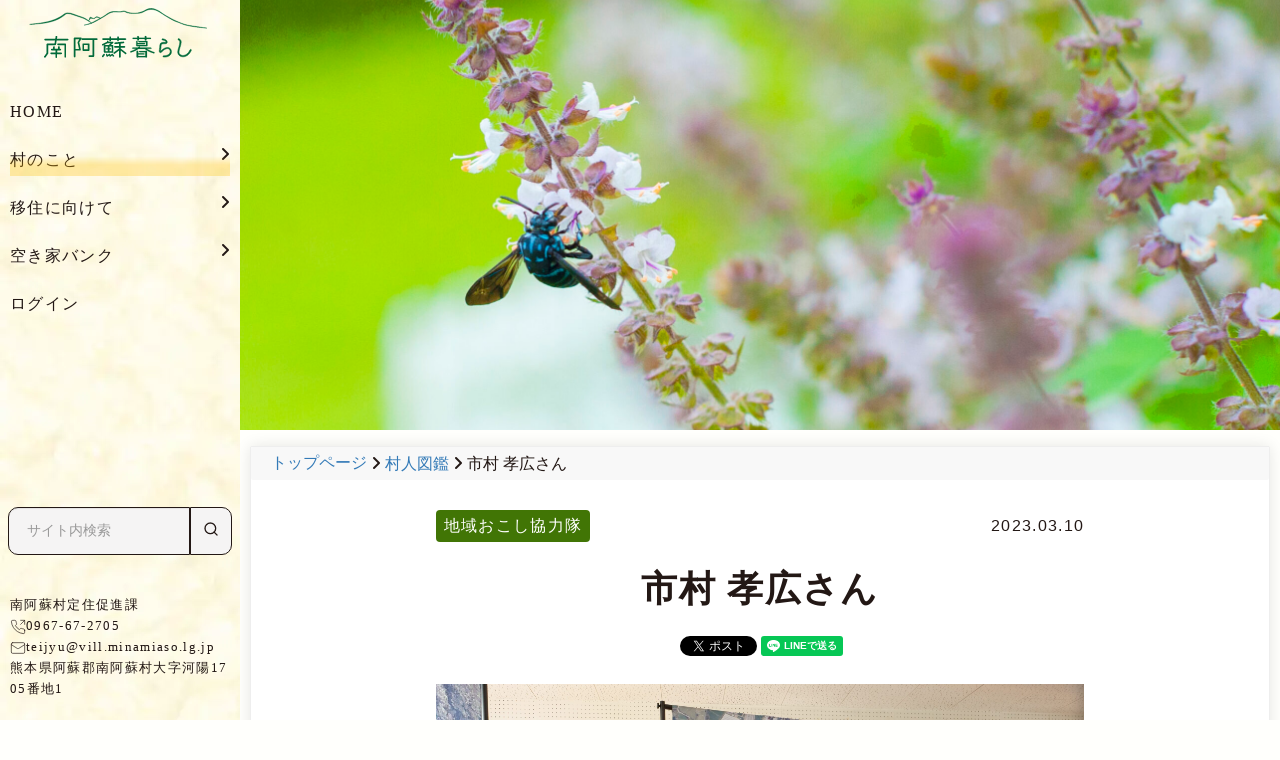

--- FILE ---
content_type: text/html; charset=UTF-8
request_url: https://minamiasoijyuu.jp/interviews/p=10168/
body_size: 22196
content:
<!DOCTYPE html><html lang="ja"><head><meta charset="UTF-8"><base href="https://minamiasoijyuu.jp"><meta name="description" content="市村 孝広さん &#8211; "><meta name="keywords" content=""><meta property="og:type" content="website"><meta property="og:description" content=""><meta property="og:title" content="市村 孝広さん"><meta property="og:url" content="https://minamiasoijyuu.jp/interviews/p=10168/"><meta property="og:image" content="https://minamiasoijyuu.jp/wp/wp-content/uploads/2023/03/市村さん＿メイン-scaled.jpg"><meta property="og:site_name" content="南阿蘇村移住サイト"><meta property="og:locale" content="ja_JP" /><meta property="fb:app_id" content="162036421258203"><meta name="viewport" content="width=device-width, initial-scale=1.0, maximum-scale=1.0, user-scalable=no"><link href="https://fonts.googleapis.com/css?family=EB+Garamond|Teko" rel="stylesheet"><link rel="shortcut icon" type="image/x-icon" href="https://minamiasoijyuu.jp/wp/wp-content/themes/minami-aso/img/favicon.ico"><link rel="apple-touch-icon" href="https://minamiasoijyuu.jp/wp/wp-content/themes/minami-aso/img/apple-touch-icon.png"><title>市村 孝広さん &#8211; 南阿蘇村移住サイト</title>  <script defer src="[data-uri]"></script> <meta name='robots' content='max-image-preview:large' /><link rel='dns-prefetch' href='//code.jquery.com' /><link rel='dns-prefetch' href='//cdnjs.cloudflare.com' /><link rel="alternate" title="oEmbed (JSON)" type="application/json+oembed" href="https://minamiasoijyuu.jp/wp-json/oembed/1.0/embed?url=https%3A%2F%2Fminamiasoijyuu.jp%2Finterviews%2Fp%3D10168%2F" /><link rel="alternate" title="oEmbed (XML)" type="text/xml+oembed" href="https://minamiasoijyuu.jp/wp-json/oembed/1.0/embed?url=https%3A%2F%2Fminamiasoijyuu.jp%2Finterviews%2Fp%3D10168%2F&#038;format=xml" /><style id='wp-img-auto-sizes-contain-inline-css' type='text/css'>img:is([sizes=auto i],[sizes^="auto," i]){contain-intrinsic-size:3000px 1500px}
/*# sourceURL=wp-img-auto-sizes-contain-inline-css */</style><style id='wp-emoji-styles-inline-css' type='text/css'>img.wp-smiley, img.emoji {
		display: inline !important;
		border: none !important;
		box-shadow: none !important;
		height: 1em !important;
		width: 1em !important;
		margin: 0 0.07em !important;
		vertical-align: -0.1em !important;
		background: none !important;
		padding: 0 !important;
	}
/*# sourceURL=wp-emoji-styles-inline-css */</style><style id='wp-block-library-inline-css' type='text/css'>:root{--wp-block-synced-color:#7a00df;--wp-block-synced-color--rgb:122,0,223;--wp-bound-block-color:var(--wp-block-synced-color);--wp-editor-canvas-background:#ddd;--wp-admin-theme-color:#007cba;--wp-admin-theme-color--rgb:0,124,186;--wp-admin-theme-color-darker-10:#006ba1;--wp-admin-theme-color-darker-10--rgb:0,107,160.5;--wp-admin-theme-color-darker-20:#005a87;--wp-admin-theme-color-darker-20--rgb:0,90,135;--wp-admin-border-width-focus:2px}@media (min-resolution:192dpi){:root{--wp-admin-border-width-focus:1.5px}}.wp-element-button{cursor:pointer}:root .has-very-light-gray-background-color{background-color:#eee}:root .has-very-dark-gray-background-color{background-color:#313131}:root .has-very-light-gray-color{color:#eee}:root .has-very-dark-gray-color{color:#313131}:root .has-vivid-green-cyan-to-vivid-cyan-blue-gradient-background{background:linear-gradient(135deg,#00d084,#0693e3)}:root .has-purple-crush-gradient-background{background:linear-gradient(135deg,#34e2e4,#4721fb 50%,#ab1dfe)}:root .has-hazy-dawn-gradient-background{background:linear-gradient(135deg,#faaca8,#dad0ec)}:root .has-subdued-olive-gradient-background{background:linear-gradient(135deg,#fafae1,#67a671)}:root .has-atomic-cream-gradient-background{background:linear-gradient(135deg,#fdd79a,#004a59)}:root .has-nightshade-gradient-background{background:linear-gradient(135deg,#330968,#31cdcf)}:root .has-midnight-gradient-background{background:linear-gradient(135deg,#020381,#2874fc)}:root{--wp--preset--font-size--normal:16px;--wp--preset--font-size--huge:42px}.has-regular-font-size{font-size:1em}.has-larger-font-size{font-size:2.625em}.has-normal-font-size{font-size:var(--wp--preset--font-size--normal)}.has-huge-font-size{font-size:var(--wp--preset--font-size--huge)}.has-text-align-center{text-align:center}.has-text-align-left{text-align:left}.has-text-align-right{text-align:right}.has-fit-text{white-space:nowrap!important}#end-resizable-editor-section{display:none}.aligncenter{clear:both}.items-justified-left{justify-content:flex-start}.items-justified-center{justify-content:center}.items-justified-right{justify-content:flex-end}.items-justified-space-between{justify-content:space-between}.screen-reader-text{border:0;clip-path:inset(50%);height:1px;margin:-1px;overflow:hidden;padding:0;position:absolute;width:1px;word-wrap:normal!important}.screen-reader-text:focus{background-color:#ddd;clip-path:none;color:#444;display:block;font-size:1em;height:auto;left:5px;line-height:normal;padding:15px 23px 14px;text-decoration:none;top:5px;width:auto;z-index:100000}html :where(.has-border-color){border-style:solid}html :where([style*=border-top-color]){border-top-style:solid}html :where([style*=border-right-color]){border-right-style:solid}html :where([style*=border-bottom-color]){border-bottom-style:solid}html :where([style*=border-left-color]){border-left-style:solid}html :where([style*=border-width]){border-style:solid}html :where([style*=border-top-width]){border-top-style:solid}html :where([style*=border-right-width]){border-right-style:solid}html :where([style*=border-bottom-width]){border-bottom-style:solid}html :where([style*=border-left-width]){border-left-style:solid}html :where(img[class*=wp-image-]){height:auto;max-width:100%}:where(figure){margin:0 0 1em}html :where(.is-position-sticky){--wp-admin--admin-bar--position-offset:var(--wp-admin--admin-bar--height,0px)}@media screen and (max-width:600px){html :where(.is-position-sticky){--wp-admin--admin-bar--position-offset:0px}}

/*# sourceURL=wp-block-library-inline-css */</style><style id='global-styles-inline-css' type='text/css'>:root{--wp--preset--aspect-ratio--square: 1;--wp--preset--aspect-ratio--4-3: 4/3;--wp--preset--aspect-ratio--3-4: 3/4;--wp--preset--aspect-ratio--3-2: 3/2;--wp--preset--aspect-ratio--2-3: 2/3;--wp--preset--aspect-ratio--16-9: 16/9;--wp--preset--aspect-ratio--9-16: 9/16;--wp--preset--color--black: #000000;--wp--preset--color--cyan-bluish-gray: #abb8c3;--wp--preset--color--white: #ffffff;--wp--preset--color--pale-pink: #f78da7;--wp--preset--color--vivid-red: #cf2e2e;--wp--preset--color--luminous-vivid-orange: #ff6900;--wp--preset--color--luminous-vivid-amber: #fcb900;--wp--preset--color--light-green-cyan: #7bdcb5;--wp--preset--color--vivid-green-cyan: #00d084;--wp--preset--color--pale-cyan-blue: #8ed1fc;--wp--preset--color--vivid-cyan-blue: #0693e3;--wp--preset--color--vivid-purple: #9b51e0;--wp--preset--gradient--vivid-cyan-blue-to-vivid-purple: linear-gradient(135deg,rgb(6,147,227) 0%,rgb(155,81,224) 100%);--wp--preset--gradient--light-green-cyan-to-vivid-green-cyan: linear-gradient(135deg,rgb(122,220,180) 0%,rgb(0,208,130) 100%);--wp--preset--gradient--luminous-vivid-amber-to-luminous-vivid-orange: linear-gradient(135deg,rgb(252,185,0) 0%,rgb(255,105,0) 100%);--wp--preset--gradient--luminous-vivid-orange-to-vivid-red: linear-gradient(135deg,rgb(255,105,0) 0%,rgb(207,46,46) 100%);--wp--preset--gradient--very-light-gray-to-cyan-bluish-gray: linear-gradient(135deg,rgb(238,238,238) 0%,rgb(169,184,195) 100%);--wp--preset--gradient--cool-to-warm-spectrum: linear-gradient(135deg,rgb(74,234,220) 0%,rgb(151,120,209) 20%,rgb(207,42,186) 40%,rgb(238,44,130) 60%,rgb(251,105,98) 80%,rgb(254,248,76) 100%);--wp--preset--gradient--blush-light-purple: linear-gradient(135deg,rgb(255,206,236) 0%,rgb(152,150,240) 100%);--wp--preset--gradient--blush-bordeaux: linear-gradient(135deg,rgb(254,205,165) 0%,rgb(254,45,45) 50%,rgb(107,0,62) 100%);--wp--preset--gradient--luminous-dusk: linear-gradient(135deg,rgb(255,203,112) 0%,rgb(199,81,192) 50%,rgb(65,88,208) 100%);--wp--preset--gradient--pale-ocean: linear-gradient(135deg,rgb(255,245,203) 0%,rgb(182,227,212) 50%,rgb(51,167,181) 100%);--wp--preset--gradient--electric-grass: linear-gradient(135deg,rgb(202,248,128) 0%,rgb(113,206,126) 100%);--wp--preset--gradient--midnight: linear-gradient(135deg,rgb(2,3,129) 0%,rgb(40,116,252) 100%);--wp--preset--font-size--small: 13px;--wp--preset--font-size--medium: 20px;--wp--preset--font-size--large: 36px;--wp--preset--font-size--x-large: 42px;--wp--preset--spacing--20: 0.44rem;--wp--preset--spacing--30: 0.67rem;--wp--preset--spacing--40: 1rem;--wp--preset--spacing--50: 1.5rem;--wp--preset--spacing--60: 2.25rem;--wp--preset--spacing--70: 3.38rem;--wp--preset--spacing--80: 5.06rem;--wp--preset--shadow--natural: 6px 6px 9px rgba(0, 0, 0, 0.2);--wp--preset--shadow--deep: 12px 12px 50px rgba(0, 0, 0, 0.4);--wp--preset--shadow--sharp: 6px 6px 0px rgba(0, 0, 0, 0.2);--wp--preset--shadow--outlined: 6px 6px 0px -3px rgb(255, 255, 255), 6px 6px rgb(0, 0, 0);--wp--preset--shadow--crisp: 6px 6px 0px rgb(0, 0, 0);}:where(.is-layout-flex){gap: 0.5em;}:where(.is-layout-grid){gap: 0.5em;}body .is-layout-flex{display: flex;}.is-layout-flex{flex-wrap: wrap;align-items: center;}.is-layout-flex > :is(*, div){margin: 0;}body .is-layout-grid{display: grid;}.is-layout-grid > :is(*, div){margin: 0;}:where(.wp-block-columns.is-layout-flex){gap: 2em;}:where(.wp-block-columns.is-layout-grid){gap: 2em;}:where(.wp-block-post-template.is-layout-flex){gap: 1.25em;}:where(.wp-block-post-template.is-layout-grid){gap: 1.25em;}.has-black-color{color: var(--wp--preset--color--black) !important;}.has-cyan-bluish-gray-color{color: var(--wp--preset--color--cyan-bluish-gray) !important;}.has-white-color{color: var(--wp--preset--color--white) !important;}.has-pale-pink-color{color: var(--wp--preset--color--pale-pink) !important;}.has-vivid-red-color{color: var(--wp--preset--color--vivid-red) !important;}.has-luminous-vivid-orange-color{color: var(--wp--preset--color--luminous-vivid-orange) !important;}.has-luminous-vivid-amber-color{color: var(--wp--preset--color--luminous-vivid-amber) !important;}.has-light-green-cyan-color{color: var(--wp--preset--color--light-green-cyan) !important;}.has-vivid-green-cyan-color{color: var(--wp--preset--color--vivid-green-cyan) !important;}.has-pale-cyan-blue-color{color: var(--wp--preset--color--pale-cyan-blue) !important;}.has-vivid-cyan-blue-color{color: var(--wp--preset--color--vivid-cyan-blue) !important;}.has-vivid-purple-color{color: var(--wp--preset--color--vivid-purple) !important;}.has-black-background-color{background-color: var(--wp--preset--color--black) !important;}.has-cyan-bluish-gray-background-color{background-color: var(--wp--preset--color--cyan-bluish-gray) !important;}.has-white-background-color{background-color: var(--wp--preset--color--white) !important;}.has-pale-pink-background-color{background-color: var(--wp--preset--color--pale-pink) !important;}.has-vivid-red-background-color{background-color: var(--wp--preset--color--vivid-red) !important;}.has-luminous-vivid-orange-background-color{background-color: var(--wp--preset--color--luminous-vivid-orange) !important;}.has-luminous-vivid-amber-background-color{background-color: var(--wp--preset--color--luminous-vivid-amber) !important;}.has-light-green-cyan-background-color{background-color: var(--wp--preset--color--light-green-cyan) !important;}.has-vivid-green-cyan-background-color{background-color: var(--wp--preset--color--vivid-green-cyan) !important;}.has-pale-cyan-blue-background-color{background-color: var(--wp--preset--color--pale-cyan-blue) !important;}.has-vivid-cyan-blue-background-color{background-color: var(--wp--preset--color--vivid-cyan-blue) !important;}.has-vivid-purple-background-color{background-color: var(--wp--preset--color--vivid-purple) !important;}.has-black-border-color{border-color: var(--wp--preset--color--black) !important;}.has-cyan-bluish-gray-border-color{border-color: var(--wp--preset--color--cyan-bluish-gray) !important;}.has-white-border-color{border-color: var(--wp--preset--color--white) !important;}.has-pale-pink-border-color{border-color: var(--wp--preset--color--pale-pink) !important;}.has-vivid-red-border-color{border-color: var(--wp--preset--color--vivid-red) !important;}.has-luminous-vivid-orange-border-color{border-color: var(--wp--preset--color--luminous-vivid-orange) !important;}.has-luminous-vivid-amber-border-color{border-color: var(--wp--preset--color--luminous-vivid-amber) !important;}.has-light-green-cyan-border-color{border-color: var(--wp--preset--color--light-green-cyan) !important;}.has-vivid-green-cyan-border-color{border-color: var(--wp--preset--color--vivid-green-cyan) !important;}.has-pale-cyan-blue-border-color{border-color: var(--wp--preset--color--pale-cyan-blue) !important;}.has-vivid-cyan-blue-border-color{border-color: var(--wp--preset--color--vivid-cyan-blue) !important;}.has-vivid-purple-border-color{border-color: var(--wp--preset--color--vivid-purple) !important;}.has-vivid-cyan-blue-to-vivid-purple-gradient-background{background: var(--wp--preset--gradient--vivid-cyan-blue-to-vivid-purple) !important;}.has-light-green-cyan-to-vivid-green-cyan-gradient-background{background: var(--wp--preset--gradient--light-green-cyan-to-vivid-green-cyan) !important;}.has-luminous-vivid-amber-to-luminous-vivid-orange-gradient-background{background: var(--wp--preset--gradient--luminous-vivid-amber-to-luminous-vivid-orange) !important;}.has-luminous-vivid-orange-to-vivid-red-gradient-background{background: var(--wp--preset--gradient--luminous-vivid-orange-to-vivid-red) !important;}.has-very-light-gray-to-cyan-bluish-gray-gradient-background{background: var(--wp--preset--gradient--very-light-gray-to-cyan-bluish-gray) !important;}.has-cool-to-warm-spectrum-gradient-background{background: var(--wp--preset--gradient--cool-to-warm-spectrum) !important;}.has-blush-light-purple-gradient-background{background: var(--wp--preset--gradient--blush-light-purple) !important;}.has-blush-bordeaux-gradient-background{background: var(--wp--preset--gradient--blush-bordeaux) !important;}.has-luminous-dusk-gradient-background{background: var(--wp--preset--gradient--luminous-dusk) !important;}.has-pale-ocean-gradient-background{background: var(--wp--preset--gradient--pale-ocean) !important;}.has-electric-grass-gradient-background{background: var(--wp--preset--gradient--electric-grass) !important;}.has-midnight-gradient-background{background: var(--wp--preset--gradient--midnight) !important;}.has-small-font-size{font-size: var(--wp--preset--font-size--small) !important;}.has-medium-font-size{font-size: var(--wp--preset--font-size--medium) !important;}.has-large-font-size{font-size: var(--wp--preset--font-size--large) !important;}.has-x-large-font-size{font-size: var(--wp--preset--font-size--x-large) !important;}
/*# sourceURL=global-styles-inline-css */</style><style id='classic-theme-styles-inline-css' type='text/css'>/*! This file is auto-generated */
.wp-block-button__link{color:#fff;background-color:#32373c;border-radius:9999px;box-shadow:none;text-decoration:none;padding:calc(.667em + 2px) calc(1.333em + 2px);font-size:1.125em}.wp-block-file__button{background:#32373c;color:#fff;text-decoration:none}
/*# sourceURL=/wp-includes/css/classic-themes.min.css */</style><link rel='stylesheet' id='contact-form-7-css' href='https://minamiasoijyuu.jp/wp/wp-content/cache/autoptimize/css/autoptimize_single_3fd2afa98866679439097f4ab102fe0a.css?ver=5.9.8' type='text/css' media='all' /><link rel='stylesheet' id='contact-form-7-confirm-css' href='https://minamiasoijyuu.jp/wp/wp-content/cache/autoptimize/css/autoptimize_single_c605b424176e2b3541570e9ebd66830b.css?ver=5.1' type='text/css' media='all' /><link rel='stylesheet' id='mappress-css' href='https://minamiasoijyuu.jp/wp/wp-content/cache/autoptimize/css/autoptimize_single_c8dedba8347fdfecc46a824b823e6e1e.css?ver=2.47.5' type='text/css' media='all' /><link rel='stylesheet' id='font-awesome-css' href='https://cdnjs.cloudflare.com/ajax/libs/font-awesome/6.1.1/css/all.min.css?ver=6.9' type='text/css' media='all' /><link rel='stylesheet' id='YTPlayer-css' href='https://cdnjs.cloudflare.com/ajax/libs/jquery.mb.YTPlayer/3.1.12/css/jquery.mb.YTPlayer.min.css?ver=6.9' type='text/css' media='all' /><link rel='stylesheet' id='weather-css' href='https://cdnjs.cloudflare.com/ajax/libs/weather-icons/2.0.9/css/weather-icons.min.css?ver=6.9' type='text/css' media='all' /><link rel='stylesheet' id='bootstrap-css' href='https://minamiasoijyuu.jp/wp/wp-content/cache/autoptimize/css/autoptimize_single_cb2f5712cd9ce9f67ba22a4e4356ee62.css?ver=6.9' type='text/css' media='all' /><link rel='stylesheet' id='bxslider-css' href='https://cdnjs.cloudflare.com/ajax/libs/bxslider/4.2.17/jquery.bxslider.min.css?ver=6.9' type='text/css' media='all' /><link rel='stylesheet' id='reset-css' href='https://minamiasoijyuu.jp/wp/wp-content/cache/autoptimize/css/autoptimize_single_ba1d59b0e53d380b12b3e97a428b3314.css?ver=6.9' type='text/css' media='all' /><link rel='stylesheet' id='style-css' href='https://minamiasoijyuu.jp/wp/wp-content/cache/autoptimize/css/autoptimize_single_c9a45d10a8f3f4e2e4dccb9ee02d507b.css?ver=6.9' type='text/css' media='all' /><link rel='stylesheet' id='sidebar-css' href='https://minamiasoijyuu.jp/wp/wp-content/cache/autoptimize/css/autoptimize_single_438ff421625487bf1658ddfecaf60c7b.css?ver=6.9' type='text/css' media='all' /><link rel='stylesheet' id='bottom-menu-css' href='https://minamiasoijyuu.jp/wp/wp-content/cache/autoptimize/css/autoptimize_single_54711402799a4eaceba795771c918188.css?ver=6.9' type='text/css' media='all' /><link rel='stylesheet' id='lifestyle_animation-css' href='https://minamiasoijyuu.jp/wp/wp-content/cache/autoptimize/css/autoptimize_single_d79a1462908b0a4424c3c028a7066369.css?ver=6.9' type='text/css' media='all' /><link rel='stylesheet' id='front-css' href='https://minamiasoijyuu.jp/wp/wp-content/cache/autoptimize/css/autoptimize_single_753ceb77718d9174e7bb95b4bc1e3526.css?ver=6.9' type='text/css' media='all' /><link rel='stylesheet' id='wp-members-css' href='https://minamiasoijyuu.jp/wp/wp-content/plugins/wp-members/assets/css/forms/generic-no-float.min.css?ver=3.5.5.1' type='text/css' media='all' /><link rel='stylesheet' id='fancybox-css' href='https://minamiasoijyuu.jp/wp/wp-content/plugins/easy-fancybox/fancybox/1.5.4/jquery.fancybox.min.css?ver=6.9' type='text/css' media='screen' /><style id='fancybox-inline-css' type='text/css'>#fancybox-outer{background:#ffffff}#fancybox-content{background:#ffffff;border-color:#ffffff;color:#000000;}#fancybox-title,#fancybox-title-float-main{color:#fff}
/*# sourceURL=fancybox-inline-css */</style> <script defer type="text/javascript" src="//code.jquery.com/jquery-1.12.4.min.js?ver=1.12.4" id="jquery-js"></script> <script defer type="text/javascript" src="//code.jquery.com/jquery-migrate-1.4.1.min.js?ver=1.4.1" id="jQmigrate-js"></script> <script defer type="text/javascript" src="https://minamiasoijyuu.jp/wp/wp-content/cache/autoptimize/js/autoptimize_single_0e9e3c7f8ea5398307efe904407375c9.js?ver=1" id="sidebar-js-js"></script> <script defer type="text/javascript" src="https://cdnjs.cloudflare.com/ajax/libs/bxslider/4.2.17/jquery.bxslider.min.js?ver=1" id="bxslider-js-js"></script> <script defer type="text/javascript" src="https://minamiasoijyuu.jp/wp/wp-content/cache/autoptimize/js/autoptimize_single_d2e9391c5d7b0aa83c556de8f57f4ab6.js?ver=1" id="front-js-js"></script> <link rel="https://api.w.org/" href="https://minamiasoijyuu.jp/wp-json/" /><link rel="alternate" title="JSON" type="application/json" href="https://minamiasoijyuu.jp/wp-json/wp/v2/interviews/10168" /><link rel="EditURI" type="application/rsd+xml" title="RSD" href="https://minamiasoijyuu.jp/wp/xmlrpc.php?rsd" /><meta name="generator" content="WordPress 6.9" /><link rel="canonical" href="https://minamiasoijyuu.jp/interviews/p=10168/" /><link rel='shortlink' href='https://minamiasoijyuu.jp/?p=10168' /> <script defer src="[data-uri]"></script> <meta name="onesignal" content="wordpress-plugin"/> <script defer src="[data-uri]"></script>  <script defer src="https://www.googletagmanager.com/gtag/js?id=UA-114456835-1"></script> <script defer src="[data-uri]"></script> </head><body id="page"><ul class="bottom-menu"><li id="btm-menu"> <i class="fa-solid fa-bars fa-lg"></i> <span>メニュー</span></li><li id="btm-search"> <i class="fa-solid fa-magnifying-glass fa-lg"></i> <span>検索</span></li></ul><div id="bottom-up-menu" class="bottom-up"><div> <a href="https://minamiasoijyuu.jp/"> <svg version="1.1" xmlns="http://www.w3.org/2000/svg" xmlns:xlink="http://www.w3.org/1999/xlink" x="0px" y="0px" viewBox="0 0 341.3 71" style="enable-background:new 0 0 341.3 71;" xml:space="preserve"> <g> <path class="st0" d="M129.8,21.1c-1.6-1.1-7.4-4.6-9.8-5.8s-7.7-2.7-16.6-5.8s-9.9-0.6-11,0.1c-1,0.7-7.3,6.5-18.3,9.5S60.7,21.8,45,23.3
 c-3.5,0.3-4-0.1,0-0.5s21.2-1.9,31.9-6.2S89.5,9.4,92.1,8s5.8-1.9,13.9,1.2s13.5,4.1,17.5,7C127.4,19.1,132.2,22.7,129.8,21.1z" /> <path class="st0" d="M293,28.5c-9.3-0.8-20.6-2-29.7-4.4c-3.6-1-7.8-3.1-11.9-4.4c-4.1-1.3-11-5-24.1-13.6c-13.1-8.5-21.3-1.3-24.2,0
 s-5.9,1.5-11.5,1.6S181.5,7.4,179,6s-3-1.2-3.9-1s-1.4,1.1-10.2,0.7s-9.8,2.6-21.3,9.1s-13,7.5-22.5,9.3c-5.1,1,3-0.8,5.4-1.6
 c2.4-0.8,3.3-1.2,8.1-3.7c4.8-2.4,12-6.4,14.5-8.2S156,4.9,161.5,5s7.8,0.3,9,0.2c1.2-0.1,1,0.1,2.4-0.3c1.4-0.3,3-1.5,5.8-0.1
 c4.4,2.2,9.6,2.7,14.1,2.5s9.6-2.2,12.3-3.5s7.5-5.1,14.3-2.6s8.5,4.1,11.8,6.5s15.6,9.2,19.9,10.9s9.1,4.3,15.6,5.6
 C273.3,25.5,300.2,29.1,293,28.5z" /> <path class="st0" d="M143.5,14.8c0,0-2.2-0.3-4.2-1.3s-2.8-0.3-4.1,0.9s-3,0.5-5.4,0.3c-2.4-0.2-0.8,1.2-4,3.5c-0.7,0.5,0.8-0.3,1.2-2
 c0.4-1.7,0.3-3.9,2.8-2.8c2.4,1.1,2.8,1.7,4.1,1.1c1.3-0.6,2.6-2,3.2-2s1.8-0.1,3.1,0.7C141.5,14.1,144,14.9,143.5,14.8z" /> </g> <g> <path class="st1" d="M96.2,46H80.6l-0.9,5.8c-0.1,0.6-0.6,1-1.2,1h-10v11.7c0,0.3-0.1,0.6-0.3,0.8l-3.5,4.9c-0.3,0.3-0.6,0.4-0.9,0.4
 c-0.6,0-1.2-0.4-1.2-1.2c0-0.3,0.1-0.6,0.3-0.8l3.2-4.6V51.6c0-0.7,0.6-1.2,1.2-1.2h10.3l0.6-4.4h-14c-0.7,0-1.2-0.5-1.2-1.2
 s0.5-1.2,1.2-1.2h14.4l0.5-3c0.1-0.6,0.6-1,1.2-1c0.8,0,1.2,0.5,1.2,1.2L81,43.7h15.2c0.7,0,1.2,0.5,1.2,1.2
 C97.4,45.5,96.9,46,96.2,46z M86.8,65.6h-5.6v4.3c0,0.6-0.5,1.1-1.2,1.1c-0.7,0-1.2-0.5-1.2-1.1v-4.3h-6c-0.6,0-1.2-0.6-1.2-1.2
 s0.6-1.2,1.2-1.2h6v-2.9h-5.2c-0.6,0-1.2-0.5-1.2-1.2s0.5-1.2,1.2-1.2h1.9v-2.5c0-0.7,0.5-1.2,1.2-1.2c0.7,0,1.2,0.5,1.2,1.2v2.5
 h4.6v-2.5c0-0.7,0.5-1.2,1.2-1.2c0.7,0,1.2,0.5,1.2,1.2v2.5h0.9c0.7,0,1.2,0.5,1.2,1.2s-0.5,1.2-1.2,1.2h-4.5v2.9h5.6
 c0.6,0,1.2,0.6,1.2,1.2C88,65,87.5,65.6,86.8,65.6z M92.8,70.5c-0.7,0-1.2-0.5-1.2-1.2V52.8h-9.1c-0.7,0-1.2-0.5-1.2-1.2
 s0.5-1.2,1.2-1.2h10.3c0.7,0,1.2,0.5,1.2,1.2v17.7C94,70,93.5,70.5,92.8,70.5z" /> <path class="st1" d="M115.9,43.6l-3.2,5.4l2.2,10c0,0.1,0,0.2,0,0.3c0,0.6-0.5,1.2-1.2,1.2h-6.4V69c0,0.7-0.5,1.2-1.2,1.2
 c-0.6,0-1.2-0.5-1.2-1.2V43c0-0.7,0.6-1.2,1.2-1.2h8.7c0.7,0,1.2,0.5,1.2,1.2C116,43.2,116,43.4,115.9,43.6z M107.4,44.2v13.9h4.9
 l-2-9c0-0.1,0-0.2,0-0.2c0-0.2,0.1-0.5,0.2-0.6l2.3-4L107.4,44.2L107.4,44.2z M137.7,45.4h-3.8v23c0,0.7-0.5,1.2-1.2,1.2H127
 c-0.7,0-1.2-0.5-1.2-1.2c0-0.6,0.5-1.2,1.2-1.2h4.5V45.4h-14.6c-0.7,0-1.2-0.6-1.2-1.2c0-0.7,0.5-1.2,1.2-1.2h20.8
 c0.6,0,1.2,0.5,1.2,1.2C138.9,44.8,138.3,45.4,137.7,45.4z M126.2,61h-7.8c-0.6,0-1.2-0.5-1.2-1.2v-8.3c0-0.6,0.5-1.2,1.2-1.2h7.8
 c0.7,0,1.2,0.6,1.2,1.2v8.3C127.4,60.4,126.8,61,126.2,61z M124.9,52.6h-5.4v5.9h5.4V52.6z" /> <path class="st1" d="M149,66.9l-2,2.6c-0.2,0.3-0.6,0.4-0.9,0.4c-0.7,0-1.2-0.4-1.2-1.2c0-0.2,0.1-0.5,0.2-0.7l2.1-2.6c0.2-0.3,0.6-0.4,0.9-0.4
 c0.6,0,1.1,0.5,1.1,1.1C149.2,66.4,149.1,66.6,149,66.9z M160.9,49.7l-3.1,2.8h2.2c0.6,0,1.1,0.5,1.1,1.1v8.9
 c0,0.6-0.5,1.1-1.1,1.1h-11.2c-0.6,0-1.1-0.4-1.1-1.1v-8.9c0-0.6,0.5-1.1,1.1-1.1h5.8l2.8-2.5h-4.3l-6.5,3.3
 c-0.2,0.1-0.3,0.1-0.5,0.1c-0.6,0-1.1-0.4-1.1-1.1c0-0.4,0.2-0.8,0.6-1l6.4-3.2v-0.7c0-0.6,0.5-1,1.1-1c0.6,0,1.1,0.4,1.1,1v0.5h6
 c0.6,0,1.1,0.4,1.1,1.1C161.2,49.2,161.1,49.5,160.9,49.7z M178.2,45.3H169v0.9c0,0.6-0.5,1.2-1.2,1.2c-0.6,0-1.2-0.5-1.2-1.2v-0.9
 h-8.7v0.9c0,0.6-0.6,1.2-1.2,1.2c-0.6,0-1.2-0.5-1.2-1.2v-0.9h-9.1c-0.6,0-1.2-0.5-1.2-1.2c0-0.6,0.5-1.1,1.2-1.1h9.2v-1.5
 c0-0.6,0.5-1.2,1.2-1.2c0.6,0,1.2,0.5,1.2,1.2V43h8.7v-1.5c0-0.6,0.6-1.2,1.2-1.2c0.6,0,1.2,0.5,1.2,1.2V43h9.2
 c0.6,0,1.2,0.5,1.2,1.1C179.4,44.8,178.8,45.3,178.2,45.3z M153.4,59h-1.8c-0.4,0-0.9-0.4-0.9-0.9s0.4-0.9,0.9-0.9h1.8v-2.4h-3.5
 v6.7h3.5V59z M161.3,69.1c-0.3,0-0.6-0.2-0.9-0.4l-1-1.3l-2.1,1.6c-0.2,0.1-0.4,0.2-0.6,0.2c-0.4,0-0.8-0.2-1-0.6l-0.4-1.1
 l-2.2,1.5c-0.2,0.2-0.4,0.2-0.6,0.2c-0.4,0-0.8-0.2-1-0.6l-0.9-2.3c0-0.1-0.1-0.2-0.1-0.3c0-0.5,0.5-1,1.1-1c0.4,0,0.9,0.3,1,0.6
 l0.4,1.1l2.1-1.5c0.2-0.1,0.4-0.2,0.6-0.2c0.4,0,0.8,0.2,1,0.6l0.4,1.1l1.9-1.4c0.2-0.2,0.4-0.2,0.7-0.2c0.3,0,0.6,0.2,0.9,0.4
 l1.6,2.1c0.1,0.2,0.2,0.4,0.2,0.6C162.3,68.7,161.8,69.1,161.3,69.1z M158.9,54.7h-3.2v2.4h1.5c0.4,0,0.8,0.4,0.8,0.9
 s-0.4,0.9-0.8,0.9h-1.5v2.5h3.2V54.7z M179.6,65.1c-0.2,0.3-0.6,0.5-0.9,0.5c-0.2,0-0.5-0.1-0.7-0.2l-6.4-5.1v9.3
 c0,0.6-0.5,1.1-1.2,1.1s-1.2-0.6-1.2-1.1v-9.1l-6,4.5c-0.2,0.2-0.4,0.2-0.7,0.2c-0.7,0-1.2-0.5-1.2-1.2c0-0.3,0.2-0.7,0.5-0.9
 l7.4-5.5v-1.3h-5.8c-0.6,0-1.2-0.5-1.2-1.2s0.6-1.2,1.2-1.2h5.8v-3.2l-5.5,0.6c-0.7,0-1.1-0.6-1.1-1.2s0.4-1.1,1-1.2l11.9-1.2
 c0.7,0,1.2,0.6,1.2,1.2c0,0.6-0.4,1.1-1.1,1.2l-4,0.4V54h5.4c0.6,0,1.2,0.5,1.2,1.2s-0.6,1.2-1.2,1.2h-5.4v1.1l7.7,6
 c0.3,0.2,0.5,0.6,0.5,0.9C179.8,64.6,179.8,64.9,179.6,65.1z" /> <g> <path class="st2" d="M219.9,63.8c-0.2,0.5-0.8,0.8-1.4,0.6c-0.2-0.1-7.5-2-12.7-6.3h-8.9c-4.7,3.4-10,4.9-10.4,5
 c-0.6,0.2-1.2-0.1-1.4-0.6c-0.1-0.5,0.1-1,0.7-1.2c0,0,3.7-1,7.5-3.3h-4.2c-0.6,0-1.1-0.4-1.1-0.9s0.5-0.9,1.1-0.9h6.9
 c0.5-0.3,0.9-0.8,1.4-1.2c0.4-0.4,1.1-0.4,1.5-0.1c0.5,0.3,0.5,0.9,0.1,1.3h15.3c0.6,0,1.1,0.4,1.1,0.9s-0.5,0.9-1.1,0.9H209
 c4.6,3,9.9,4.5,10,4.5C219.8,62.7,220.1,63.3,219.9,63.8z M213.7,44h-5.4v1.3c0,0.6-0.6,1-1.2,1c-0.7,0-1.3-0.5-1.3-1V44h-8.3v1.3
 c0,0.6-0.6,1-1.2,1c-0.7,0-1.2-0.5-1.2-1V44h-5.6c-0.6,0-1.1-0.4-1.1-0.9s0.5-0.9,1.1-0.9h5.6v-1.5c0-0.6,0.6-1,1.2-1
 c0.7,0,1.2,0.5,1.2,1v1.5h8.3v-1.5c0-0.6,0.6-1,1.3-1c0.7,0,1.2,0.5,1.2,1v1.5h5.4c0.6,0,1.1,0.4,1.1,0.9
 C214.9,43.6,214.3,44,213.7,44z M195.7,47.6c0,0,0,1,0,2.1h9.8c0.6,0,0.9,0.4,0.9,0.9s-0.5,0.8-0.9,0.8h-9.8c0,0.5,0,0.9,0,1.2
 c1.6,0,10.4,0,12,0c0-1,0-3,0-4.1c-1.6,0-9.9,0-9.9,0c-0.6,0-1.1-0.4-1.1-0.8c0-0.5,0.5-0.9,1.1-0.9h11c0.6,0,1.1,0.4,1.1,0.9v5.7
 c0,0.5-0.5,0.9-1.1,0.9h-14c-0.6,0-1.1-0.4-1.1-0.9v-5.9c0-0.5,0.5-0.9,1.1-0.9C195.3,46.7,195.7,47.1,195.7,47.6z M209.2,61.6v7.9
 c0,0.6-0.6,1-1.2,1c-0.5,0-0.8-0.2-1.1-0.5h-10.4c-0.2,0.3-0.6,0.5-1.1,0.5c-0.7,0-1.2-0.5-1.2-1v-7.9c0-0.6,0.6-1,1.2-1
 c0.7,0,1.2,0.5,1.2,1v2.8h7.9c0.6,0,1.1,0.4,1.1,0.9s-0.5,0.9-1.1,0.9h-7.9v1.9h10v-5.4h-7.8c-0.6,0-1.1-0.4-1.1-0.9
 s0.5-0.9,1.1-0.9h8.1c0.2-0.2,0.6-0.4,0.9-0.4C208.6,60.5,209.2,61,209.2,61.6z" /> <path class="st3" d="M240.5,65.5c1-0.9,1.5-2.1,1.5-3.5c0-2-0.8-3.5-2.4-4.1c-2.1-0.8-5.7,0.1-9.9,4.9c-0.5,0.6-1.4,0.8-2.1,0.5
 c-0.2-0.1-1.1-0.6-1.1-1.9c0-0.1,0-0.2,0-0.3l0.1-1.1c0.2-1.8,0.6-5.2,0.8-7.5c0.2-3.8,4.2-3.8,6.6-3.8c0.7,0,1.6,0,1.9-0.1
 c0.1-0.1,0.1-0.3,0.1-0.4c0-0.2-0.1-0.4-0.2-0.6c-0.6-1-2.3-1.8-4.7-2.1c-0.5-0.1-0.8-0.5-0.8-0.9c0-0.1,0-0.1,0-0.1
 c0.1-0.5,0.5-0.9,1-0.8c2.9,0.4,5.1,1.5,6,3c0.3,0.5,0.5,1.1,0.5,1.6c0,0.4-0.1,0.8-0.2,1.3c-0.5,1.1-1.9,1.1-3.6,1.2
 c-3.2,0-4.7,0.3-4.8,2c-0.1,2.4-0.5,5.8-0.8,7.6l-0.1,1.1v0.1c0,0.1,0,0.1,0,0.1c4-4.6,8.5-6.5,11.9-5.3c2.2,0.8,3.6,3,3.6,5.8
 c0,1.9-0.7,3.6-2,4.8c-2,1.9-5.3,2.9-9.1,2.7c-0.5,0-0.9-0.5-0.9-1s0.5-0.9,1-0.9C236.1,67.8,238.9,67,240.5,65.5z" /> <path class="st4" d="M271.6,58.8c0.5,0.2,0.7,0.7,0.5,1.2c-3.3,7.8-9.2,9.8-13.3,9.2c-3.3-0.5-5.7-2.8-6-5.7
 c-0.2-2.3,0.5-4.9,1.4-7.6c0.7-2.4,1.5-4.8,1.6-7.4c0.2-2.3-2.1-3.1-2.2-3.2c-0.5-0.2-0.7-0.7-0.6-1.2c0.1-0.5,0.7-0.7,1.2-0.6
 c1.3,0.5,3.7,2.1,3.5,5c-0.2,2.8-1,5.4-1.8,7.8c-0.8,2.6-1.5,4.9-1.3,6.9c0.2,2.2,1.9,3.7,4.4,4.1c3.4,0.5,8.4-1.3,11.3-8.1
 C270.6,58.8,271.2,58.6,271.6,58.8z" /> </g> </g> </svg> </a></div><nav> <a href="https://minamiasoijyuu.jp/" class=""><div>HOME</div> </a> <details> <summary class="act">村のこと<i class="fa fa-angle-down"></i> </summary> <a class="" href="https://minamiasoijyuu.jp/about/"><div>村を知る</div> </a> <a class="" href="https://minamiasoijyuu.jp/parenting/"><div>子ども・子育て</div> </a> <a class="" href="https://minamiasoijyuu.jp/vill-events/"><div>地域行事</div> </a> <a class="" href="https://minamiasoijyuu.jp/community/"><div>コミュニティ</div> </a> <a class="" href="https://minamiasoijyuu.jp/water_spot/"><div>水源のはなし</div> </a> <a class="act" href="https://minamiasoijyuu.jp/interviews/"><div>村人図鑑</div> </a> <a class="" href="https://minamiasoijyuu.jp/minamiaso-word/"><div>南阿蘇ことば</div> </a> <a class="" href="https://minamiasoijyuu.jp/traffic/"><div>交通情報</div> </a> </details> <details> <summary class="">移住に向けて<i class="fa fa-angle-down"></i> </summary> <a class="" href="https://minamiasoijyuu.jp/flow/"><div>移住STEP</div> </a> <a class="" href="https://minamiasoijyuu.jp/housing-infomation/"><div>住まいの情報</div> </a> <a class="" href="https://minamiasoijyuu.jp/begin-agriculture/"><div>農業をはじめる</div> </a> <a class="" href="https://minamiasoijyuu.jp/kyouryokutai/"><div>地域おこし協力隊</div> </a> <a class="" href="https://minamiasoijyuu.jp/jobs/"><div>仕事を探す</div> </a> <a class="" href="https://minamiasoijyuu.jp/support/"><div>行政支援</div> </a> </details> <details> <summary class="">空き家バンク<i class="fa fa-angle-down"></i> </summary> <a class="" href="https://minamiasoijyuu.jp/aboutakiyabanku/"><div>制度概要</div> </a> <a class="" href="https://minamiasoijyuu.jp/house/?category=&order=&district=&catnum=check"><div>空き家を探す</div> </a> <a class="" href="https://minamiasoijyuu.jp/space/?category=&order=&per=&district=&catnum=check"><div>空き地を探す</div> </a> <a class="" href="https://minamiasoijyuu.jp/aboutakiyabanku/forowner/"><div>不動産を登録する</div> </a> </details> <a href="https://minamiasoijyuu.jp/login/"><div>ログイン</div> </a></nav><div><dl><dd><p> お問い合わせ先</p><p class="sidebar-contact"> <svg xmlns="http://www.w3.org/2000/svg" width="16" height="16" viewBox="0 0 24 24" fill="none" stroke="currentColor" stroke-width="1" stroke-linecap="round" stroke-linejoin="round" class="lucide lucide-phone-outgoing"> <polyline points="22 8 22 2 16 2" /> <line x1="16" x2="22" y1="8" y2="2" /> <path d="M22 16.92v3a2 2 0 0 1-2.18 2 19.79 19.79 0 0 1-8.63-3.07 19.5 19.5 0 0 1-6-6 19.79 19.79 0 0 1-3.07-8.67A2 2 0 0 1 4.11 2h3a2 2 0 0 1 2 1.72 12.84 12.84 0 0 0 .7 2.81 2 2 0 0 1-.45 2.11L8.09 9.91a16 16 0 0 0 6 6l1.27-1.27a2 2 0 0 1 2.11-.45 12.84 12.84 0 0 0 2.81.7A2 2 0 0 1 22 16.92z" /> </svg><span class="tell_link">0967-67-2705</span></p><p class="sidebar-contact"> <svg xmlns="http://www.w3.org/2000/svg" width="16" height="16" viewBox="0 0 24 24" fill="none" stroke="currentColor" stroke-width="1" stroke-linecap="round" stroke-linejoin="round" class="lucide lucide-mail"> <rect width="20" height="16" x="2" y="4" rx="2" /> <path d="m22 7-8.97 5.7a1.94 1.94 0 0 1-2.06 0L2 7" /> </svg><span><a href="mailto:teijyu@vill.minamiaso.lg.jp">teijyu@vill.minamiaso.lg.jp</a></span></p><p> 熊本県阿蘇郡南阿蘇村大字河陽1705番地1</p></dd></dl></div></div><div id="bottom-up-search" class="bottom-up"><form role="search" method="get" id="bottom-searchform" action="https://minamiasoijyuu.jp/"><div class="input-group search_btn_area"> <input type="text" value="" name="s" id="s" class="form-control sidebar-form" placeholder="サイト内検索" /> <span class="input-group-btn"> <button class="sidebar-btn" type="submit" id="searchsubmit" value="検索"> <svg xmlns="http://www.w3.org/2000/svg" width="16" height="16" viewBox="0 0 24 24" fill="none" stroke="currentColor" stroke-width="2" stroke-linecap="round" stroke-linejoin="round" class="lucide lucide-search"> <circle cx="11" cy="11" r="8" /> <path d="m21 21-4.3-4.3" /> </svg> </button> </span></div></form></div><aside class="sidebar-init"><div><div style="padding:8px 0px"> <a href="https://minamiasoijyuu.jp/"> <svg version="1.1" xmlns="http://www.w3.org/2000/svg" xmlns:xlink="http://www.w3.org/1999/xlink" x="0px" y="0px" viewBox="0 0 341.3 71" style="enable-background:new 0 0 341.3 71;" xml:space="preserve"> <g> <path class="st0" d="M129.8,21.1c-1.6-1.1-7.4-4.6-9.8-5.8s-7.7-2.7-16.6-5.8s-9.9-0.6-11,0.1c-1,0.7-7.3,6.5-18.3,9.5S60.7,21.8,45,23.3
 c-3.5,0.3-4-0.1,0-0.5s21.2-1.9,31.9-6.2S89.5,9.4,92.1,8s5.8-1.9,13.9,1.2s13.5,4.1,17.5,7C127.4,19.1,132.2,22.7,129.8,21.1z" /> <path class="st0" d="M293,28.5c-9.3-0.8-20.6-2-29.7-4.4c-3.6-1-7.8-3.1-11.9-4.4c-4.1-1.3-11-5-24.1-13.6c-13.1-8.5-21.3-1.3-24.2,0
 s-5.9,1.5-11.5,1.6S181.5,7.4,179,6s-3-1.2-3.9-1s-1.4,1.1-10.2,0.7s-9.8,2.6-21.3,9.1s-13,7.5-22.5,9.3c-5.1,1,3-0.8,5.4-1.6
 c2.4-0.8,3.3-1.2,8.1-3.7c4.8-2.4,12-6.4,14.5-8.2S156,4.9,161.5,5s7.8,0.3,9,0.2c1.2,0,1,0,2.4-0.3s3-1.5,5.8,0
 c4.4,2.2,9.6,2.7,14.1,2.5s9.6-2.2,12.3-3.5s7.5-5.1,14.3-2.6s8.5,4.1,11.8,6.5s15.6,9.2,19.9,10.9s9.1,4.3,15.6,5.6
 C273.3,25.6,300.2,29.2,293,28.5L293,28.5z" /> <path class="st0" d="M143.5,14.8c0,0-2.2-0.3-4.2-1.3s-2.8-0.3-4.1,0.9s-3,0.5-5.4,0.3c-2.4-0.2-0.8,1.2-4,3.5c-0.7,0.5,0.8-0.3,1.2-2
 c0.4-1.7,0.3-3.9,2.8-2.8c2.4,1.1,2.8,1.7,4.1,1.1c1.3-0.6,2.6-2,3.2-2s1.8-0.1,3.1,0.7C141.5,14.1,144,14.9,143.5,14.8L143.5,14.8
 z" /> </g> <path class="st1" d="M96.2,46H80.6l-0.9,5.8c0,0.6-0.6,1-1.2,1h-10v11.7c0,0.3,0,0.6-0.3,0.8l-3.5,4.9c-0.3,0.3-0.6,0.4-0.9,0.4
 c-0.6,0-1.2-0.4-1.2-1.2s0-0.6,0.3-0.8l3.2-4.6V51.6c0-0.7,0.6-1.2,1.2-1.2h10.3l0.6-4.4h-14c-0.7,0-1.2-0.5-1.2-1.2
 s0.5-1.2,1.2-1.2h14.4l0.5-3c0-0.6,0.6-1,1.2-1s1.2,0.5,1.2,1.2L81,43.7h15.2c0.7,0,1.2,0.5,1.2,1.2C97.4,45.5,96.9,46,96.2,46
 L96.2,46z M86.8,65.6h-5.6v4.3c0,0.6-0.5,1.1-1.2,1.1s-1.2-0.5-1.2-1.1v-4.3h-6c-0.6,0-1.2-0.6-1.2-1.2s0.6-1.2,1.2-1.2h6v-2.9h-5.2
 c-0.6,0-1.2-0.5-1.2-1.2s0.5-1.2,1.2-1.2h1.9v-2.5c0-0.7,0.5-1.2,1.2-1.2s1.2,0.5,1.2,1.2v2.5h4.6v-2.5c0-0.7,0.5-1.2,1.2-1.2
 s1.2,0.5,1.2,1.2v2.5h0.9c0.7,0,1.2,0.5,1.2,1.2s-0.5,1.2-1.2,1.2h-4.5v2.9h5.6c0.6,0,1.2,0.6,1.2,1.2C88.1,65,87.5,65.6,86.8,65.6z
 M92.8,70.5c-0.7,0-1.2-0.5-1.2-1.2V52.8h-9.1c-0.7,0-1.2-0.5-1.2-1.2s0.5-1.2,1.2-1.2h10.3c0.7,0,1.2,0.5,1.2,1.2v17.7
 C94,70,93.5,70.5,92.8,70.5z" /> <path class="st1" d="M115.9,43.6l-3.2,5.4l2.2,10v0.3c0,0.6-0.5,1.2-1.2,1.2h-6.4V69c0,0.7-0.5,1.2-1.2,1.2s-1.2-0.5-1.2-1.2V43
 c0-0.7,0.6-1.2,1.2-1.2h8.7c0.7,0,1.2,0.5,1.2,1.2S116,43.4,115.9,43.6L115.9,43.6z M107.4,44.2v13.9h4.9l-2-9v-0.2
 c0-0.2,0-0.5,0.2-0.6l2.3-4L107.4,44.2L107.4,44.2z M137.7,45.4h-3.8v23c0,0.7-0.5,1.2-1.2,1.2H127c-0.7,0-1.2-0.5-1.2-1.2
 s0.5-1.2,1.2-1.2h4.5V45.4h-14.6c-0.7,0-1.2-0.6-1.2-1.2s0.5-1.2,1.2-1.2h20.8c0.6,0,1.2,0.5,1.2,1.2S138.3,45.4,137.7,45.4z
 M126.2,61h-7.8c-0.6,0-1.2-0.5-1.2-1.2v-8.3c0-0.6,0.5-1.2,1.2-1.2h7.8c0.7,0,1.2,0.6,1.2,1.2v8.3C127.4,60.4,126.8,61,126.2,61z
 M124.9,52.6h-5.4v5.9h5.4V52.6z" /> <path class="st1" d="M149,66.9l-2,2.6c-0.2,0.3-0.6,0.4-0.9,0.4c-0.7,0-1.2-0.4-1.2-1.2s0.1-0.5,0.2-0.7l2.1-2.6c0.2-0.3,0.6-0.4,0.9-0.4
 c0.6,0,1.1,0.5,1.1,1.1C149.2,66.4,149.1,66.6,149,66.9L149,66.9z M160.9,49.7l-3.1,2.8h2.2c0.6,0,1.1,0.5,1.1,1.1v8.9
 c0,0.6-0.5,1.1-1.1,1.1h-11.2c-0.6,0-1.1-0.4-1.1-1.1v-8.9c0-0.6,0.5-1.1,1.1-1.1h5.8l2.8-2.5h-4.3l-6.5,3.3c-0.2,0-0.3,0-0.5,0
 c-0.6,0-1.1-0.4-1.1-1.1s0.2-0.8,0.6-1L152,48v-0.7c0-0.6,0.5-1,1.1-1s1.1,0.4,1.1,1v0.5h6c0.6,0,1.1,0.4,1.1,1.1
 c-0.1,0.2-0.2,0.5-0.4,0.7L160.9,49.7z M178.2,45.3H169v0.9c0,0.6-0.5,1.2-1.2,1.2s-1.2-0.5-1.2-1.2v-0.9h-8.7v0.9
 c0,0.6-0.6,1.2-1.2,1.2s-1.2-0.5-1.2-1.2v-0.9h-9.1c-0.6,0-1.2-0.5-1.2-1.2s0.5-1.1,1.2-1.1h9.2v-1.5c0-0.6,0.5-1.2,1.2-1.2
 s1.2,0.5,1.2,1.2V43h8.7v-1.5c0-0.6,0.6-1.2,1.2-1.2s1.2,0.5,1.2,1.2V43h9.2c0.6,0,1.2,0.5,1.2,1.1
 C179.5,44.8,178.8,45.3,178.2,45.3L178.2,45.3z M153.4,59h-1.8c-0.4,0-0.9-0.4-0.9-0.9s0.4-0.9,0.9-0.9h1.8v-2.4h-3.5v6.7h3.5
 C153.4,61.5,153.4,59,153.4,59z M161.3,69.1c-0.3,0-0.6-0.2-0.9-0.4l-1-1.3l-2.1,1.6c-0.2,0-0.4,0.2-0.6,0.2c-0.4,0-0.8-0.2-1-0.6
 l-0.4-1.1l-2.2,1.5c-0.2,0.2-0.4,0.2-0.6,0.2c-0.4,0-0.8-0.2-1-0.6l-0.9-2.3c0,0-0.1-0.2-0.1-0.3c0-0.5,0.5-1,1.1-1s0.9,0.3,1,0.6
 l0.4,1.1l2.1-1.5c0.2,0,0.4-0.2,0.6-0.2c0.4,0,0.8,0.2,1,0.6l0.4,1.1l1.9-1.4c0.2-0.2,0.4-0.2,0.7-0.2s0.6,0.2,0.9,0.4l1.6,2.1
 c0.1,0.2,0.2,0.4,0.2,0.6C162.4,68.7,161.8,69.1,161.3,69.1L161.3,69.1z M158.9,54.7h-3.2v2.4h1.5c0.4,0,0.8,0.4,0.8,0.9
 s-0.4,0.9-0.8,0.9h-1.5v2.5h3.2C158.9,61.4,158.9,54.7,158.9,54.7z M179.6,65.1c-0.2,0.3-0.6,0.5-0.9,0.5s-0.5,0-0.7-0.2l-6.4-5.1
 v9.3c0,0.6-0.5,1.1-1.2,1.1s-1.2-0.6-1.2-1.1v-9.1l-6,4.5c-0.2,0.2-0.4,0.2-0.7,0.2c-0.7,0-1.2-0.5-1.2-1.2s0.2-0.7,0.5-0.9l7.4-5.5
 v-1.3h-5.8c-0.6,0-1.2-0.5-1.2-1.2s0.6-1.2,1.2-1.2h5.8v-3.2l-5.5,0.6c-0.7,0-1.1-0.6-1.1-1.2s0.4-1.1,1-1.2l11.9-1.2
 c0.7,0,1.2,0.6,1.2,1.2s-0.4,1.1-1.1,1.2l-4,0.4V54h5.4c0.6,0,1.2,0.5,1.2,1.2s-0.6,1.2-1.2,1.2h-5.4v1.1l7.7,6
 c0.3,0.2,0.5,0.6,0.5,0.9S179.8,64.9,179.6,65.1z" /> <path class="st2" d="M219.9,63.8c-0.2,0.5-0.8,0.8-1.4,0.6c-0.2-0.1-7.5-2-12.7-6.3h-8.9c-4.7,3.4-10,4.9-10.4,5
 c-0.6,0.2-1.2-0.1-1.4-0.6c-0.1-0.5,0.1-1,0.7-1.2c0,0,3.7-1,7.5-3.3h-4.2c-0.6,0-1.1-0.4-1.1-0.9s0.5-0.9,1.1-0.9h6.9
 c0.5-0.3,0.9-0.8,1.4-1.2c0.4-0.4,1.1-0.4,1.5-0.1c0.5,0.3,0.5,0.9,0.1,1.3h15.3c0.6,0,1.1,0.4,1.1,0.9s-0.5,0.9-1.1,0.9H209
 c4.6,3,9.9,4.5,10,4.5C219.8,62.7,220.1,63.3,219.9,63.8z M213.7,44h-5.4v1.3c0,0.6-0.6,1-1.2,1c-0.7,0-1.3-0.5-1.3-1V44h-8.3v1.3
 c0,0.6-0.6,1-1.2,1c-0.7,0-1.2-0.5-1.2-1V44h-5.6c-0.6,0-1.1-0.4-1.1-0.9s0.5-0.9,1.1-0.9h5.6v-1.5c0-0.6,0.6-1,1.2-1
 c0.7,0,1.2,0.5,1.2,1v1.5h8.3v-1.5c0-0.6,0.6-1,1.3-1c0.7,0,1.2,0.5,1.2,1v1.5h5.4c0.6,0,1.1,0.4,1.1,0.9
 C214.9,43.6,214.3,44,213.7,44z M195.7,47.6c0,0,0,1,0,2.1h9.8c0.6,0,0.9,0.4,0.9,0.9s-0.5,0.8-0.9,0.8h-9.8c0,0.5,0,0.9,0,1.2
 c1.6,0,10.4,0,12,0c0-1,0-3,0-4.1c-1.6,0-9.9,0-9.9,0c-0.6,0-1.1-0.4-1.1-0.8c0-0.5,0.5-0.9,1.1-0.9h11c0.6,0,1.1,0.4,1.1,0.9v5.7
 c0,0.5-0.5,0.9-1.1,0.9h-14c-0.6,0-1.1-0.4-1.1-0.9v-5.9c0-0.5,0.5-0.9,1.1-0.9C195.3,46.7,195.7,47.1,195.7,47.6z M209.2,61.6v7.9
 c0,0.6-0.6,1-1.2,1c-0.5,0-0.8-0.2-1.1-0.5h-10.4c-0.2,0.3-0.6,0.5-1.1,0.5c-0.7,0-1.2-0.5-1.2-1v-7.9c0-0.6,0.6-1,1.2-1
 c0.7,0,1.2,0.5,1.2,1v2.8h7.9c0.6,0,1.1,0.4,1.1,0.9s-0.5,0.9-1.1,0.9h-7.9v1.9h10v-5.4h-7.8c-0.6,0-1.1-0.4-1.1-0.9
 s0.5-0.9,1.1-0.9h8.1c0.2-0.2,0.6-0.4,0.9-0.4C208.6,60.5,209.2,61,209.2,61.6z" /> <path class="st3" d="M240.5,65.5c1-0.9,1.5-2.1,1.5-3.5c0-2-0.8-3.5-2.4-4.1c-2.1-0.8-5.7,0.1-9.9,4.9c-0.5,0.6-1.4,0.8-2.1,0.5
 c-0.2-0.1-1.1-0.6-1.1-1.9c0-0.1,0-0.2,0-0.3l0.1-1.1c0.2-1.8,0.6-5.2,0.8-7.5c0.2-3.8,4.2-3.8,6.6-3.8c0.7,0,1.6,0,1.9-0.1
 c0.1-0.1,0.1-0.3,0.1-0.4c0-0.2-0.1-0.4-0.2-0.6c-0.6-1-2.3-1.8-4.7-2.1c-0.5-0.1-0.8-0.5-0.8-0.9c0-0.1,0-0.1,0-0.1
 c0.1-0.5,0.5-0.9,1-0.8c2.9,0.4,5.1,1.5,6,3c0.3,0.5,0.5,1.1,0.5,1.6c0,0.4-0.1,0.8-0.2,1.3c-0.5,1.1-1.9,1.1-3.6,1.2
 c-3.2,0-4.7,0.3-4.8,2c-0.1,2.4-0.5,5.8-0.8,7.6l-0.1,1.1v0.1c0,0.1,0,0.1,0,0.1c4-4.6,8.5-6.5,11.9-5.3c2.2,0.8,3.6,3,3.6,5.8
 c0,1.9-0.7,3.6-2,4.8c-2,1.9-5.3,2.9-9.1,2.7c-0.5,0-0.9-0.5-0.9-1s0.5-0.9,1-0.9C236.1,67.8,238.9,67,240.5,65.5z" /> <path class="st4" d="M271.6,58.8c0.5,0.2,0.7,0.7,0.5,1.2c-3.3,7.8-9.2,9.8-13.3,9.2c-3.3-0.5-5.7-2.8-6-5.7
 c-0.2-2.3,0.5-4.9,1.4-7.6c0.7-2.4,1.5-4.8,1.6-7.4c0.2-2.3-2.1-3.1-2.2-3.2c-0.5-0.2-0.7-0.7-0.6-1.2c0.1-0.5,0.7-0.7,1.2-0.6
 c1.3,0.5,3.7,2.1,3.5,5c-0.2,2.8-1,5.4-1.8,7.8c-0.8,2.6-1.5,4.9-1.3,6.9c0.2,2.2,1.9,3.7,4.4,4.1c3.4,0.5,8.4-1.3,11.3-8.1
 C270.6,58.8,271.2,58.6,271.6,58.8z" /> </svg> </a></div><nav class="sidebar-nav"><div class="div-nav-item"><a class="" href="https://minamiasoijyuu.jp/">HOME</a></div><div class="div-nav-item about-vill act">村のこと<i class="fa fa-angle-right fa-pull-right" aria-hidden="true"></i></div><div class="div-nav-item preparing-immigration ">移住に向けて<i class="fa fa-angle-right fa-pull-right" aria-hidden="true"></i></div><div class="div-nav-item akiya-bank ">空き家バンク<i class="fa fa-angle-right fa-pull-right" aria-hidden="true"></i></div><div class="div-nav-item-login"> <a href="https://minamiasoijyuu.jp/login/">ログイン</a></div></nav><div id="sidebar-bottomArea"><form role="search" method="get" id="sidebar-searchform" action="https://minamiasoijyuu.jp/"><div class="input-group search_btn_area"> <input type="text" value="" name="s" id="s" class="form-control sidebar-form" placeholder="サイト内検索" /> <span class="input-group-btn"> <button class="sidebar-btn" type="submit" id="searchsubmit" value="検索"> <svg xmlns="http://www.w3.org/2000/svg" width="16" height="16" viewBox="0 0 24 24" fill="none" stroke="currentColor" stroke-width="2" stroke-linecap="round" stroke-linejoin="round" class="lucide lucide-search"> <circle cx="11" cy="11" r="8" /> <path d="m21 21-4.3-4.3" /> </svg> </button> </span></div></form><div id="sidebar-addressArea"><p> 南阿蘇村定住促進課</p><p class="sidebar-contact"> <svg xmlns="http://www.w3.org/2000/svg" width="16" height="16" viewBox="0 0 24 24" fill="none" stroke="currentColor" stroke-width="1" stroke-linecap="round" stroke-linejoin="round" class="lucide lucide-phone-outgoing"> <polyline points="22 8 22 2 16 2" /> <line x1="16" x2="22" y1="8" y2="2" /> <path d="M22 16.92v3a2 2 0 0 1-2.18 2 19.79 19.79 0 0 1-8.63-3.07 19.5 19.5 0 0 1-6-6 19.79 19.79 0 0 1-3.07-8.67A2 2 0 0 1 4.11 2h3a2 2 0 0 1 2 1.72 12.84 12.84 0 0 0 .7 2.81 2 2 0 0 1-.45 2.11L8.09 9.91a16 16 0 0 0 6 6l1.27-1.27a2 2 0 0 1 2.11-.45 12.84 12.84 0 0 0 2.81.7A2 2 0 0 1 22 16.92z" /> </svg><span class="tell_link">0967-67-2705</span></p><p class="sidebar-contact"> <svg xmlns="http://www.w3.org/2000/svg" width="16" height="16" viewBox="0 0 24 24" fill="none" stroke="currentColor" stroke-width="1" stroke-linecap="round" stroke-linejoin="round" class="lucide lucide-mail"> <rect width="20" height="16" x="2" y="4" rx="2" /> <path d="m22 7-8.97 5.7a1.94 1.94 0 0 1-2.06 0L2 7" /> </svg><span><a href="mailto:teijyu@vill.minamiaso.lg.jp">teijyu@vill.minamiaso.lg.jp</a></span></p><p> 熊本県阿蘇郡南阿蘇村大字河陽1705番地1</p></div></div></div><div class="sidebar-attached attached"><div class="div-nav-item attached"><a class="" href="https://minamiasoijyuu.jp/about/">村を知る</a></div><div class="div-nav-item attached"><a class="" href="https://minamiasoijyuu.jp/parenting/">子ども・子育て</a></div><div class="div-nav-item attached"><a class="" href="https://minamiasoijyuu.jp/vill-events/">地域行事</a></div><div class="div-nav-item attached"><a class="" href="https://minamiasoijyuu.jp/community/">コミュニティ</a></div><div class="div-nav-item attached"><a class="" href="https://minamiasoijyuu.jp/water_spot/">水源のはなし</a></div><div class="div-nav-item attached"><a class="act" href="https://minamiasoijyuu.jp/interviews/">村人図鑑</a></div><div class="div-nav-item attached"><a class="" href="https://minamiasoijyuu.jp/minamiaso-word/">南阿蘇ことば</a></div><div class="div-nav-item attached"><a class="" href="https://minamiasoijyuu.jp/traffic/">交通情報</a></div></div><div class="sidebar-attached-imi attached"><div class="div-nav-item attached"><a class="" href="https://minamiasoijyuu.jp/flow/">移住STEP</a></div><div class="div-nav-item attached"><a class="" href="https://minamiasoijyuu.jp/housing-infomation/">住まいの情報</a></div><div class="div-nav-item attached"><a class="" href="https://minamiasoijyuu.jp/begin-agriculture/">農業をはじめる</a></div><div class="div-nav-item attached"><a class="" href="https://minamiasoijyuu.jp/jobs/">仕事を探す</a></div><div class="div-nav-item attached"><a class="" href="https://minamiasoijyuu.jp/kyouryokutai/">地域おこし協力隊</a></div><div class="div-nav-item attached"><a class="" href="https://minamiasoijyuu.jp/support/">行政支援</a></div></div><div class="sidebar-attached-akiya-bank attached"><div class="div-nav-item attached"><a class="" href="https://minamiasoijyuu.jp/aboutakiyabanku/">制度概要</a></div><div class="div-nav-item attached"><a class="" href="https://minamiasoijyuu.jp/house/?category=&order=&district=&catnum=check">空き家を探す</a></div><div class="div-nav-item attached"><a class="" href="https://minamiasoijyuu.jp/space/?category=&order=&per=&district=&catnum=check">空き地を探す</a></div><div class="div-nav-item attached"><a class="" href="https://minamiasoijyuu.jp/aboutakiyabanku/forowner/">不動産を登録する</a></div></div></aside><div class="main_contents_area"><div class="hero_img" style="background-image: url('https://minamiasoijyuu.jp/wp/wp-content/uploads/2024/10/3-scaled-e1728022233300.jpg')"></div><section id="contentArea" class="main_contents_container interview_s"><div id="breadcrumb"><ul itemprop="Breadcrumb" itemscope itemtype="http://data-vocabulary.org/BreadcrumbList"><li itemprop="itemListElement" itemscope itemtype="http://schema.org/ListItem"><a itemprop="item" href="https://minamiasoijyuu.jp/" class="home"><span itemprop="name">トップページ</span></a><meta itemprop="position" content="1"></li><li itemprop="itemListElement" itemscope itemtype="http://schema.org/ListItem"><a itemprop="item" href="https://minamiasoijyuu.jp/interviews"><span itemprop="name">村人図鑑</span></a><meta itemprop="position" content="2"></li><li itemprop="itemListElement" itemscope itemtype="http://schema.org/ListItem"><span itemprop="name">市村 孝広さん</span><meta itemprop="position" content="3"></li></ul></div><div class="col-xs-12 col-sm-10 col-md-8 mgt30"><div class="infoArea"><div class="dateArea"><p class="vol">地域おこし協力隊</p><p class="date">2023.03.10</p></div></div><h1>市村 孝広さん</h1><ul class="sns"><li class="fb"><div class="fb-like" data-href="https://minamiasoijyuu.jp/interviews/p=10168/" data-layout="button" data-action="like" data-size="small" data-show-faces="false" data-share="true"></div><div id="fb-root"></div> <script defer src="[data-uri]"></script> </li><li><a href="https://twitter.com/share?ref_src=twsrc%5Etfw" class="twitter-share-button" data-show-count="false">Tweet</a> <script defer src="https://platform.twitter.com/widgets.js" charset="utf-8"></script> </li><li><div class="line-it-button" data-lang="ja" data-type="share-a" data-url="https://minamiasoijyuu.jp/interviews/p=10168/" style="display: none;"></div> <script src="https://d.line-scdn.net/r/web/social-plugin/js/thirdparty/loader.min.js" async="async" defer="defer"></script> </li></ul><div class="main_img"><img src="https://minamiasoijyuu.jp/wp/wp-content/uploads/2023/03/市村さん＿メイン-scaled.jpg" alt=""></div><p class="lead">熊本で過ごした大学生時代。その思い出を胸に、再び熊本へ「帰る」決断をした市村さん。これが、自分の人生だ。そう胸を張れる自分でいたい。</p><ul class="profile"><li><dl><dt><img src="https://minamiasoijyuu.jp/wp/wp-content/uploads/2023/03/市村さん＿メイン-scaled.jpg" alt="市村 孝広さん"></dt><dd><p>市村 孝広さん</p><p>地域おこし協力隊（政策企画課所属）／黒川区創造的復興プロジェクト<br /> <br /> 大阪府東大阪市出身。東海大学阿蘇キャンパスで畜産について学び、大手食品加工メーカーに就職。「30歳になったら立ち止まろう」と決めていたとのことで、熊本に帰る道を選んだ。2021年2月着任。</p></dd></dl></li></ul><article><h2>初めて手にした居場所</h2><h3></h3><p>「ここは、たくさんの”初めて“をくれた場所」だと、市村孝広さんは言う。カブトムシを採ったり、人の優しさを身近に感じたり、ボランティア活動で幼稚園の子どもたちと接したり。「田舎を感じた」のも初めてのこと。自分が自分でいられる居場所を手にした、東海大学阿蘇キャンパスでの4年間。<br /> <br /> あの熊本地震のとき、市村さんは秋田県で社会人3年目を迎えていた。「大切な場所が大変なことに…」。その衝撃は、市村さんを容赦なく傷つけた。「そのときから、人生が音を立てて変わっていったように思います。それはほんの少しの変化だったかもしれないけれど」。<br /> <br /> ただ、市村さんはそのとき「動けなかった」。そうしていつしか、「忘れてしまっていたのだと思う」。聞けば、心の傷を埋めるように、がむしゃらに仕事に打ち込んでいたことが窺える。社会人としても大切な時期であったことは間違いないのだけれど、市村さんの中に、その選択は「後悔」として残り続けているようだ。見ないふりをしていた心の瘡蓋（かさぶた）が傷も生々しいままに剥がれ落ちたのは、5年後のことだった。</p></article><article><h2>自分らしくいられる選択</h2><h3></h3><p>30歳を迎えた市村さんは、5年分の後悔を取り戻すように動き出す。「正直、仕事から逃げたかったのもある。ぎゅっとまとまっていたはずの心の箍（たが）が緩んで、バラバラになりそうな感覚」。市村さんを市村さんたらしめていた「箍」。それはきっと、南阿蘇村で過ごした時間だったのだ。<br /> <br /> 地域おこし協力隊としての主な活動場所は、震災伝承館轍（わだち）。旧長陽西部小学校の一部を震災の記憶を伝える場所として整備し、村の施設として土曜日のみ開館している。来場者へのガイドも、市村さんの仕事のひとつ。その熱い内容に、涙をこぼす人も。苦しさの先に、希望の光を掴めるような気持ちにしてくれる。まさに、市村さんにしかできないガイドだ。<br /> <br /> 市村さんは住民から震災の体験談を聞き取り、東海大学生グループと交流するなどして、熊本を離れていた時間を埋めてきた。そして学生時代を過ごした黒川区で生活し、区役にも参加しながら、地域の人たちと親しく言葉を交わす。<br /> <br /> 「自分はビビりだけど、本当は大声で言いたい。これが、おれの人生だ！ って。それを体現できる自分でいたい」。安定した仕事を手放し、生活そのものをガラリと変えた。学生時代と違い、生活面でのプレッシャーもある。不安がないわけはないだろう。それでも思うのだ。市村さんのこの笑顔が、すべての答えなのだろうと。<br /> <br /> 【写真CAP】<br /> 1．轍にて。この1年で、すっかりガイド姿が板についてきた市村さん。真剣な話の中に、ホッと場が和むトークを挟んで、ともすれば沈みがちな空気を明るくする。<br /> <br /> 2．国道57号線沿いの数鹿流崩之碑（すがるくずれのひ）展望所から、崩落した旧阿蘇大橋の様子を見学。<br /> <br /> 3．耕作放棄地の活用を模索して、有志で「めぇめぇの会」を立ち上げた。東海大学でかつてお世話になった先生にアドバイスをもらいながら、羊の飼育を開始。退任後の多業のひとつに考えているそう。<br /></p><p><img class="img-responsive" src="https://minamiasoijyuu.jp/wp/wp-content/uploads/2023/03/市村さん＿サブ1-scaled.jpg" alt=""></p><p><img class="img-responsive" src="https://minamiasoijyuu.jp/wp/wp-content/uploads/2023/03/市村さん＿サブ2-scaled.jpg" alt=""></p><p><img class="img-responsive" src="https://minamiasoijyuu.jp/wp/wp-content/uploads/2023/03/市村さん＿サブ3.jpg" alt=""></p></article><div class="summary"><h4>インタビューしてみての感想</h4> 地域おこし協力隊ヒトコト録（2023年2月発行）より転載。<br /> 2023年6月退任。</div><article class="snsArea"><h3>このインタビューをシェア！</h3><ul class="sns"><li class="fb"><div class="fb-like" data-href="https://minamiasoijyuu.jp/interviews/p=10168/" data-layout="button" data-action="like" data-size="small" data-show-faces="false" data-share="true"></div><div id="fb-root"></div> <script defer src="[data-uri]"></script> </li><li><a href="https://twitter.com/share?ref_src=twsrc%5Etfw" class="twitter-share-button" data-show-count="false">Tweet</a> <script defer src="https://platform.twitter.com/widgets.js" charset="utf-8"></script> </li><li><div class="line-it-button" data-lang="ja" data-type="share-a" data-url="https://minamiasoijyuu.jp/interviews/p=10168/" style="display: none;"></div> <script src="https://d.line-scdn.net/r/web/social-plugin/js/thirdparty/loader.min.js" async="async" defer="defer"></script> </li></ul></article></div><div class="main_contents_container"><ul class="pager"><li class="previous img"> <a href="https://minamiasoijyuu.jp/interviews/p=10155/"> <span class="img"><img width="150" height="150" src="https://minamiasoijyuu.jp/wp/wp-content/uploads/2023/03/桑原さん＿メイン-150x150.jpg" class="img-responsive wp-post-image" alt="" decoding="async" srcset="https://minamiasoijyuu.jp/wp/wp-content/uploads/2023/03/桑原さん＿メイン-150x150.jpg 150w, https://minamiasoijyuu.jp/wp/wp-content/uploads/2023/03/桑原さん＿メイン-500x500.jpg 500w" sizes="(max-width: 150px) 100vw, 150px" /></span> <span class="text"> <span class="vol">地域おこし協力隊</span> <span>桑原 健一さん</span> </span> </a></li><li class="top"><a class="back_link link" href="/interviews/"><i class="fa fa-reply" aria-hidden="true"></i><br><span>一覧に戻る</span></a></li><li class="next img"> <a href="https://minamiasoijyuu.jp/interviews/p=10162/"> <span class="text"> <span class="vol">地域おこし協力隊</span> <span>野津 周平さん</span> </span> <span class="img"><img width="150" height="150" src="https://minamiasoijyuu.jp/wp/wp-content/uploads/2023/03/メイン-1-scaled-e1677744454793-150x150.jpg" class="img-responsive wp-post-image" alt="" decoding="async" srcset="https://minamiasoijyuu.jp/wp/wp-content/uploads/2023/03/メイン-1-scaled-e1677744454793-150x150.jpg 150w, https://minamiasoijyuu.jp/wp/wp-content/uploads/2023/03/メイン-1-scaled-e1677744454793-500x500.jpg 500w" sizes="(max-width: 150px) 100vw, 150px" /></span> </a></li></ul></div></section></div><div id="footer_sitemap"><div class="main_contents_container"><div class="grid-container grid-column-autofit"><article class="base-padding"><p>村のこと</p><ul><li><a href="https://minamiasoijyuu.jp/about/">村を知る</a></li><li><a href="https://minamiasoijyuu.jp/parenting/">子ども・子育て</a></li><li><a href="https://minamiasoijyuu.jp/vill-events/">地域行事</a></li><li><a href="https://minamiasoijyuu.jp/Community/">コミュニティ</a></li><li><a href="https://minamiasoijyuu.jp/water_spot/">水源のはなし</a></li><li><a href="https://minamiasoijyuu.jp/interviews/">村人図鑑</a></li><li><a href="https://minamiasoijyuu.jp/minamiaso-word/">南阿蘇ことば</a></li><li><a href="https://minamiasoijyuu.jp/traffic/">交通情報</a></li></ul></article><article class="base-padding"><p>移住に向けて</p><ul><li><a href="https://minamiasoijyuu.jp/flow/">移住STEP</a></li><li><a href="https://minamiasoijyuu.jp/housing-infomation/">住まいの情報</a></li><li><a href="https://minamiasoijyuu.jp/rent-house/?vacancies=&district=&deposit=&parking=&order=">民間賃貸情報</a></li><li><a href="https://minamiasoijyuu.jp/begin-agriculture/">農業をはじめる</a></li><li><a href="https://minamiasoijyuu.jp/jobs/">仕事を探す</a></li><li><a href="https://minamiasoijyuu.jp/kyouryokutai/">地域おこし協力隊</a></li><li><a href="https://minamiasoijyuu.jp/support/">行政支援</a></li></ul></article><article class="base-padding"><p>空き家バンク</p><ul><li><a href="https://minamiasoijyuu.jp/aboutakiyabanku/">制度概要</a></li><li><a href="https://minamiasoijyuu.jp/request-rule/">申請規約</a></li><li><a href="https://minamiasoijyuu.jp/house/?category=&order=&district=&catnum=check">空き家を探す</a></li><li><a href="https://minamiasoijyuu.jp/space/?category=&order=&per=&district=&catnum=check">空き地を探す</a></li><li><a href="https://minamiasoijyuu.jp/aboutakiyabanku/forowner/">不動産を登録する</a></li><li><a href="https://minamiasoijyuu.jp/aboutakiyabanku/foruser/">利用登録</a></li><li><a href="https://minamiasoijyuu.jp/aboutakiyabanku/housegrantinformation/">補助金のご案内</a></li></ul></article></div></div></div><footer><div class="main_contents_container"><div>Copyright &copy; Minamiaso Village All rights reserved.</div></div></footer>  <script type="speculationrules">{"prefetch":[{"source":"document","where":{"and":[{"href_matches":"/*"},{"not":{"href_matches":["/wp/wp-*.php","/wp/wp-admin/*","/wp/wp-content/uploads/*","/wp/wp-content/*","/wp/wp-content/plugins/*","/wp/wp-content/themes/minami-aso/*","/*\\?(.+)"]}},{"not":{"selector_matches":"a[rel~=\"nofollow\"]"}},{"not":{"selector_matches":".no-prefetch, .no-prefetch a"}}]},"eagerness":"conservative"}]}</script> <script defer src="[data-uri]"></script> <script type="text/javascript" src="https://minamiasoijyuu.jp/wp/wp-includes/js/dist/hooks.min.js?ver=dd5603f07f9220ed27f1" id="wp-hooks-js"></script> <script type="text/javascript" src="https://minamiasoijyuu.jp/wp/wp-includes/js/dist/i18n.min.js?ver=c26c3dc7bed366793375" id="wp-i18n-js"></script> <script defer id="wp-i18n-js-after" src="[data-uri]"></script> <script defer type="text/javascript" src="https://minamiasoijyuu.jp/wp/wp-content/cache/autoptimize/js/autoptimize_single_efc27e253fae1b7b891fb5a40e687768.js?ver=5.9.8" id="swv-js"></script> <script defer id="contact-form-7-js-extra" src="[data-uri]"></script> <script defer id="contact-form-7-js-translations" src="[data-uri]"></script> <script defer type="text/javascript" src="https://minamiasoijyuu.jp/wp/wp-content/cache/autoptimize/js/autoptimize_single_0b1719adf5fa7231cb1a1b54cf11a50e.js?ver=5.9.8" id="contact-form-7-js"></script> <script defer type="text/javascript" src="https://minamiasoijyuu.jp/wp/wp-includes/js/jquery/jquery.form.min.js?ver=4.3.0" id="jquery-form-js"></script> <script defer type="text/javascript" src="https://minamiasoijyuu.jp/wp/wp-content/cache/autoptimize/js/autoptimize_single_952e21f7fe575ec91017e15012f404d7.js?ver=5.1" id="contact-form-7-confirm-js"></script> <script defer type="text/javascript" src="https://minamiasoijyuu.jp/wp/wp-content/cache/autoptimize/js/autoptimize_single_794280d90c7ad775e58f03a3621d6cda.js?ver=6.9" id="common-js-js"></script> <script defer type="text/javascript" src="https://minamiasoijyuu.jp/wp/wp-content/cache/autoptimize/js/autoptimize_single_45625433fdad0d1fdb571dabc7995136.js?ver=6.9" id="bottom-menu-js-js"></script> <script defer type="text/javascript" src="https://minamiasoijyuu.jp/wp/wp-content/plugins/easy-fancybox/vendor/purify.min.js?ver=6.9" id="fancybox-purify-js"></script> <script defer id="jquery-fancybox-js-extra" src="[data-uri]"></script> <script defer type="text/javascript" src="https://minamiasoijyuu.jp/wp/wp-content/plugins/easy-fancybox/fancybox/1.5.4/jquery.fancybox.min.js?ver=6.9" id="jquery-fancybox-js"></script> <script defer id="jquery-fancybox-js-after" src="[data-uri]"></script> <script defer type="text/javascript" src="https://minamiasoijyuu.jp/wp/wp-content/plugins/easy-fancybox/vendor/jquery.easing.min.js?ver=1.4.1" id="jquery-easing-js"></script> <script defer type="text/javascript" src="https://minamiasoijyuu.jp/wp/wp-content/plugins/easy-fancybox/vendor/jquery.mousewheel.min.js?ver=3.1.13" id="jquery-mousewheel-js"></script> <script type="text/javascript" src="https://cdn.onesignal.com/sdks/web/v16/OneSignalSDK.page.js?ver=1.0.0" id="remote_sdk-js" defer="defer" data-wp-strategy="defer"></script> <script id="wp-emoji-settings" type="application/json">{"baseUrl":"https://s.w.org/images/core/emoji/17.0.2/72x72/","ext":".png","svgUrl":"https://s.w.org/images/core/emoji/17.0.2/svg/","svgExt":".svg","source":{"concatemoji":"https://minamiasoijyuu.jp/wp/wp-includes/js/wp-emoji-release.min.js?ver=6.9"}}</script> <script type="module">/*! This file is auto-generated */
const a=JSON.parse(document.getElementById("wp-emoji-settings").textContent),o=(window._wpemojiSettings=a,"wpEmojiSettingsSupports"),s=["flag","emoji"];function i(e){try{var t={supportTests:e,timestamp:(new Date).valueOf()};sessionStorage.setItem(o,JSON.stringify(t))}catch(e){}}function c(e,t,n){e.clearRect(0,0,e.canvas.width,e.canvas.height),e.fillText(t,0,0);t=new Uint32Array(e.getImageData(0,0,e.canvas.width,e.canvas.height).data);e.clearRect(0,0,e.canvas.width,e.canvas.height),e.fillText(n,0,0);const a=new Uint32Array(e.getImageData(0,0,e.canvas.width,e.canvas.height).data);return t.every((e,t)=>e===a[t])}function p(e,t){e.clearRect(0,0,e.canvas.width,e.canvas.height),e.fillText(t,0,0);var n=e.getImageData(16,16,1,1);for(let e=0;e<n.data.length;e++)if(0!==n.data[e])return!1;return!0}function u(e,t,n,a){switch(t){case"flag":return n(e,"\ud83c\udff3\ufe0f\u200d\u26a7\ufe0f","\ud83c\udff3\ufe0f\u200b\u26a7\ufe0f")?!1:!n(e,"\ud83c\udde8\ud83c\uddf6","\ud83c\udde8\u200b\ud83c\uddf6")&&!n(e,"\ud83c\udff4\udb40\udc67\udb40\udc62\udb40\udc65\udb40\udc6e\udb40\udc67\udb40\udc7f","\ud83c\udff4\u200b\udb40\udc67\u200b\udb40\udc62\u200b\udb40\udc65\u200b\udb40\udc6e\u200b\udb40\udc67\u200b\udb40\udc7f");case"emoji":return!a(e,"\ud83e\u1fac8")}return!1}function f(e,t,n,a){let r;const o=(r="undefined"!=typeof WorkerGlobalScope&&self instanceof WorkerGlobalScope?new OffscreenCanvas(300,150):document.createElement("canvas")).getContext("2d",{willReadFrequently:!0}),s=(o.textBaseline="top",o.font="600 32px Arial",{});return e.forEach(e=>{s[e]=t(o,e,n,a)}),s}function r(e){var t=document.createElement("script");t.src=e,t.defer=!0,document.head.appendChild(t)}a.supports={everything:!0,everythingExceptFlag:!0},new Promise(t=>{let n=function(){try{var e=JSON.parse(sessionStorage.getItem(o));if("object"==typeof e&&"number"==typeof e.timestamp&&(new Date).valueOf()<e.timestamp+604800&&"object"==typeof e.supportTests)return e.supportTests}catch(e){}return null}();if(!n){if("undefined"!=typeof Worker&&"undefined"!=typeof OffscreenCanvas&&"undefined"!=typeof URL&&URL.createObjectURL&&"undefined"!=typeof Blob)try{var e="postMessage("+f.toString()+"("+[JSON.stringify(s),u.toString(),c.toString(),p.toString()].join(",")+"));",a=new Blob([e],{type:"text/javascript"});const r=new Worker(URL.createObjectURL(a),{name:"wpTestEmojiSupports"});return void(r.onmessage=e=>{i(n=e.data),r.terminate(),t(n)})}catch(e){}i(n=f(s,u,c,p))}t(n)}).then(e=>{for(const n in e)a.supports[n]=e[n],a.supports.everything=a.supports.everything&&a.supports[n],"flag"!==n&&(a.supports.everythingExceptFlag=a.supports.everythingExceptFlag&&a.supports[n]);var t;a.supports.everythingExceptFlag=a.supports.everythingExceptFlag&&!a.supports.flag,a.supports.everything||((t=a.source||{}).concatemoji?r(t.concatemoji):t.wpemoji&&t.twemoji&&(r(t.twemoji),r(t.wpemoji)))});
//# sourceURL=https://minamiasoijyuu.jp/wp/wp-includes/js/wp-emoji-loader.min.js</script> </body></html>

--- FILE ---
content_type: text/css
request_url: https://minamiasoijyuu.jp/wp/wp-content/cache/autoptimize/css/autoptimize_single_c8dedba8347fdfecc46a824b823e6e1e.css?ver=2.47.5
body_size: 2002
content:
.mapp-layout{border:1px solid #d3d3d3;margin:5px;min-width:200px;padding:0;position:relative}.mapp-layout *{box-sizing:border-box;font-size:13px}.mapp-layout .mapp-wrapper{min-height:200px;position:relative}.mapp-layout .mapp-main{position:absolute;top:0;left:0;bottom:0;right:0}.mapp-hidden{display:none}.mapp-canvas{height:100%;margin:0;overflow:hidden !important;padding:0 !important;word-wrap:normal}.mapp-canvas img{background-color:transparent !important;max-width:99999px !important;max-height:none !important;visibility:inherit !important;padding:0 !important;margin:0 !important;box-shadow:none !important;border-radius:0 !important}.mapp-dialog{background-color:#fff;border:1px solid gray;border-radius:5px;display:none;left:50%;padding:10px 10px 10px 0;position:absolute;top:29px;transform:translateX(-50%);z-index:1}.mapp-dialog .mapp-spinner{display:inline-block}.mapp-header{background-color:#eee;border-bottom:1px solid #d3d3d3;height:40px;overflow:hidden}.mapp-header .mapp-filters-toggle{line-height:34px;margin-left:5px;padding-left:10px}.mapp-search-wrapper{max-width:450px;padding:2px}.mapp-search{overflow:hidden;position:relative}.mapp-search input{background:#fff !important;border:1px solid #d3d3d3 !important;box-shadow:none !important;color:#000 !important;line-height:22px;margin:0 !important;padding:5px 28px 5px 5px !important;vertical-align:middle;width:100%}.mapp-search input.mapp-error{outline:1px solid red !important}.mapp-search .mapp-geolocate{background:#fff url(//minamiasoijyuu.jp/wp/wp-content/plugins/mappress-google-maps-for-wordpress/css/../images/geolocate-2x.png) no-repeat center center;background-size:18px 18px;height:18px;margin:-9px 10px;position:absolute;top:50%;right:0;width:18px}.mapp-filters{background-color:#fff;border-bottom:1px solid #d3d3d3;display:none;max-height:100%;overflow:auto;padding:5px 10px;position:absolute;top:0;left:0;right:0;z-index:1}.mapp-filter{margin-bottom:5px}.mapp-filter-label{font-weight:700}.mapp-filter.mapp-select .mapp-filter-label{display:inline-block;margin-right:20px}.mapp-filter.mapp-select .mapp-filter-values{display:inline-block}.mapp-filter-values>label{display:inline-block;font-weight:400;margin-right:10px;white-space:nowrap}.mapp-filter-values input[type=checkbox]{margin-right:5px}.mapp-filters-reset{float:right}.mapp-iw *{color:#000;line-height:normal}.mapp-iw p{margin:5px 0 !important}.mapp-iw .mapp-title{font-weight:700}.mapp-iw .mapp-thumb{padding-right:10px !important;vertical-align:top;float:left;width:32px;height:32px}.mapp-iw img{margin:3px 3px 3px 0 !important}.mapp-iw .mapp-links{clear:both;white-space:nowrap;margin:0 !important;padding-top:4px !important}.mapp-iw a,.mapp-iw a:link,.mapp-iw a:active,.mapp-iw a:visited,.mapp-iw a:hover{border:none !important;box-shadow:none;color:#4272db !important;text-decoration:none !important}.mapp-iw a:hover{text-decoration:underline !important}.mapp-ib{background-color:#fff;border:1px solid #d3d3d3;box-shadow:1px 1px 1px #888;box-sizing:border-box;display:none;outline:none;overflow:auto;padding:5px 20px 5px 10px;position:absolute;z-index:100}.mapp-ib .mapp-close{position:absolute;right:0;top:0}.mapp-ib-tip{display:none;position:absolute;border-top:10px solid #fff;border-left:10px solid transparent;border-right:10px solid transparent;border-bottom:none;filter:drop-shadow(1px 1px 1px #888);margin-left:-10px;margin-top:-2px;padding:0;width:0;height:0;font-size:0;line-height:0;z-index:101}.mapp-list{background-color:#fff;position:relative;z-index:1}.mapp-inline .mapp-list .mapp-items{border-top:1px solid #d3d3d3;max-height:300px}.mapp-left .mapp-list{border-right:1px solid #d3d3d3;float:left;height:100%;max-width:250px;width:35%}.mapp-list .mapp-items{height:100%;overflow:auto}.mapp-list .mapp-item{border-bottom:1px solid #d3d3d3;cursor:pointer;overflow:hidden;padding:5px}.mapp-list .mapp-item:hover,.mapp-list .mapp-item.mapp-selected{background-color:#fafafa}.mapp-list .mapp-item .mapp-title{overflow:hidden;vertical-align:middle}.mapp-list .mapp-item .mapp-icon{float:left;margin-right:5px;max-width:24px !important;max-height:24px}.mapp-list .mapp-item .mapp-actions{visibility:hidden}.mapp-list .mapp-item:hover .mapp-actions{color:#000;visibility:visible}.mapp-list .dashicons{color:#82878c}.mapp-list-footer{margin-top:10px;text-align:center}.mapp-list .mapp-next,.mapp-list .mapp-prev{background-color:#f7f7f7;border:1px solid #ccc;color:gray;cursor:pointer;display:inline-block;line-height:1;margin:0 10px;padding:5px;text-align:center;user-select:none}.mapp-list .mapp-next.mapp-active,.mapp-list .mapp-prev.mapp-active{background-color:#e8e8e8;color:#000}.mapp-directions{background-color:#fff;display:none;padding:10px;position:relative}.mapp-dir-toolbar{margin-top:10px}.mapp-dir-google{float:right}.mapp-dir-swap{display:inline-block;border:none !important;text-align:center;vertical-align:middle;width:24px;height:24px;line-height:24px;background-color:transparent;padding:0;margin:0;position:relative;vertical-align:bottom}.mapp-route{margin:10px 0 0}.mapp-dir-saddr,.mapp-dir-daddr{width:80%;line-height:normal}.mapp-dir-a,.mapp-dir-b,.mapp-dir-arrows{background:transparent url(//minamiasoijyuu.jp/wp/wp-content/plugins/mappress-google-maps-for-wordpress/css/../images/directions.png) no-repeat center center;cursor:pointer;display:inline-block;margin:0;padding:0;vertical-align:middle}.mapp-dir-arrows{width:10px;height:12px;background-position:-10px -489px;position:relative;top:10px;left:5px}.mapp-dir-a{width:24px;height:24px;background-position:0 -140px}.mapp-dir-b{width:24px;height:24px;background-position:0 -71px}.mapp-view-filters .mapp-filters{display:block}.mapp-view-menu .mapp-menu{display:block}.mapp-view-directions .mapp-directions{display:block}.mapp-view-directions .mapp-list{display:none}.mapp-controls{display:none}.mapp-menu-toggle{background:#fff url(//minamiasoijyuu.jp/wp/wp-content/plugins/mappress-google-maps-for-wordpress/css/../images/menu-2x.png) no-repeat center center;background-size:24px 24px;box-shadow:rgba(0,0,0,.298039) 0px 1px 4px -1px;color:#777;cursor:pointer;height:29px;margin:10px 0 0 10px;outline:none;outline:none;width:32px}.mapp-menu{background-color:#fff;border:1px solid #d3d3d3;color:#606060;cursor:default;display:none;overflow:auto;padding:5px 0;position:absolute;top:0 !important;left:0 !important;bottom:0 !important;width:150px;z-index:10000000 !important}.mapp-menu-item{cursor:pointer;line-height:20px;padding:5px 10px}.mapp-menu-item:hover{background-color:#f8f8f8;color:#000}.mapp-menu-item.mapp-active{background-color:#f6f6f6;color:#000;font-weight:700}.mapp-menu-separator{padding:0;border-bottom:1px solid #d3d3d3}.mapp-table{display:table;width:100%}.mapp-table>div{display:table-row}.mapp-table>div>div,.mapp-table>div>label{display:table-cell}.mapp-align-left{float:left !important}.mapp-align-right{float:right !important}.mapp-align-center{margin-left:auto !important;margin-right:auto !important}.mapp-close{color:gray;cursor:pointer;display:inline-block;font-family:"Helvetica Neue",Helvetica,Arial,sans-serif;font-size:18px;font-weight:700;height:20px;line-height:20px;position:absolute;text-align:center;top:0;right:0;width:20px;z-index:1}.mapp-close:after{content:"x"}.mapp-close:hover{color:#000}img.mapp-icon{max-width:24px !important;max-height:24px;vertical-align:middle;box-shadow:none !important}.mapp-error{background-color:#ffebe8;margin:0;padding:2px;background-color:pink;border:1px solid red !important}.mapp-spinner{background:transparent url(//minamiasoijyuu.jp/wp/wp-content/plugins/mappress-google-maps-for-wordpress/css/../images/loading.gif) no-repeat center center;height:16px;width:16px;margin-left:10px;margin-right:10px}*[data-mapp-action]{cursor:pointer}.mapp-max{width:100%}.mapp-caret:after{content:"";display:inline-block;border-left:5px solid transparent;border-right:5px solid transparent;border-top:5px solid #000;border-bottom:none;margin-left:5px;vertical-align:middle}.mapp-button,.mapp-button-submit{color:#666;margin-right:5px;text-transform:uppercase}.mapp-button-submit{color:#4285f4}

--- FILE ---
content_type: text/css
request_url: https://minamiasoijyuu.jp/wp/wp-content/cache/autoptimize/css/autoptimize_single_c9a45d10a8f3f4e2e4dccb9ee02d507b.css?ver=6.9
body_size: 11410
content:
@font-face{font-family:"Noto Sans JP","BIZ UDPMincho",sans-serif,serif;src:url('https://fonts.googleapis.com/css2?family=BIZ+UDPMincho:wght@400;700&family=Noto+Sans+JP:wght@100..900&family=Noto+Sans:ital,wght@0,100..900;1,100..900&family=PT+Serif&display=swap');font-weight:400;font-style:normal;font-variation-settings:"wdth" 100}:root{--sidebar-width:240px;--rightside-width:300px;--contents-max-width:900px;--main-color:#f9fff8;--sub-color:#ffc107;--accent-color:#2196f3;--main-font-color:#231815;--sub-font-color:#02703e;--white-color:#fffffc;--gray-color:#f5f4f4}.st0{fill:#026a3a;stroke:#026a3a;stroke-width:.5267;stroke-miterlimit:10}.st1{fill:#026a3a}.st2{fill:#026a3a;stroke:#026a3a;stroke-width:.1835;stroke-miterlimit:10}.st3{fill:#026a3a;stroke:#026a3a;stroke-width:.7087;stroke-miterlimit:10}.st4{fill:#026a3a;stroke:#026a3a;stroke-width:.7087;stroke-miterlimit:10}html{overflow-x:hidden;font-size:clamp(.875rem,calc(.8260869565217391rem + .21739130434782608vw),1rem)}::-webkit-scrollbar{display:none}body{background:var(--white-color);font-family:"Noto Sans JP",sans-serif;color:var(--main-font-color);font-size:1rem;height:100%;line-height:1.7;letter-spacing:1pt;word-wrap:break-word;word-break:break-all;overflow-x:hidden}img{max-width:100%;height:auto;vertical-align:bottom}section{margin-bottom:56px}summary::-webkit-details-marker{display:none}@media all and (-ms-high-contrast:none){*::-ms-backdrop,img{width:100%}}.front_main_contents_area{margin-left:var(--sidebar-width)}.main_contents_area{margin-left:var(--sidebar-width)}.main_contents_container{clear:both;width:auto}.main_contents_container:before{display:table;content:" "}.main_contents_container:after{display:table;content:" ";clear:both}@media all and (max-width:1024px){.front_main_contents_area{margin-left:initial}.main_contents_area{margin-left:initial}}.container{clear:both;width:auto;max-width:1170px}.flex-container{display:flex;justify-content:flex-start}@media all and (max-width:1024px){.flex-container,#about-vill-accordion-section>.flex-container-center{flex-direction:column}}.flex-wrap{flex-wrap:wrap;gap:8px}.flex-direction-column{flex-direction:column}.flex-container-center{display:flex;justify-content:center}.flex-container-end{display:flex;justify-content:flex-end}.flex-container-between{display:flex;justify-content:space-between}.flex-align-items-center{align-items:center}.grid-container{display:grid}.grid-column-autofit{grid-template-columns:repeat(auto-fit,minmax(250px,1fr))}.display-none{display:none}.flex-item{flex:1}.base-padding{padding:16px 24px}.base-inner-padding{padding:16px 0}.button_next a{display:flex;position:relative;justify-content:center;align-items:center;margin:8px auto;padding:1em 2em;min-width:180px;max-width:350px;width:auto;color:var(--main-font-color);font-weight:700;border:3px solid var(--main-font-color);border-radius:10px;text-decoration:none}.button_next a:after{content:'';width:10px;height:10px;border-top:3px solid var(--main-font-color);border-right:3px solid var(--main-font-color);transform:rotate(45deg);position:absolute;top:0;bottom:0;right:16px;margin:auto;vertical-align:middle}.button_next a:hover{color:#333;text-decoration:none;background-color:#d6d6d6}.button_next a:hover:after{border-top:3px solid #333;border-right:3px solid #333}.bx-wrapper .bx-controls-direction a{text-indent:initial;width:50px;height:50px}.bx-controls-direction{display:flex;justify-content:space-between;width:100%}.bx-controls-direction .bx-prev{background:#fff;border-radius:50%;position:absolute;left:-25px;text-align:right;padding:0}.bx-controls-direction .bx-prev i{position:absolute;top:50%;transform:translateY(-50%);right:12px}.bx-controls-direction .bx-next{background:#fff;border-radius:50%;position:absolute;right:-25px;text-align:left;padding:0}.bx-controls-direction .bx-next i{position:absolute;top:50%;transform:translateY(-50%);left:12px}h1{font-size:2.25rem;color:var(--main-font-color);text-align:center;font-weight:700}#top h1>span{position:relative}#top h1>span:after{position:absolute;background:linear-gradient(transparent 10%,rgba(33,150,243,.3) 50%);content:"";display:block;height:45%;width:100%;left:0;top:24px;margin:auto}h2{font-size:2rem;font-weight:600}h3{font-size:1.5rem;font-weight:600}h4{font-size:1.25rem;font-weight:600}h5{font-size:1.1rem;font-weight:600}b{font-weight:700}.center{text-align:center}.sp_only{display:block}.pc_only{display:none}.annotation{font-size:clamp(.625rem,calc(.5760869565217391rem + .21739130434782608vw),.75rem)}.mgt15{margin-top:15px}.dark{color:#333}.blue{color:#4a90e2}.red{color:#e46262}a:visited,a:active{text-decoration:none}a.blank:after{font-family:FontAwesome;content:"\f08e";padding:0 3px 0 0}a.link:after{content:url(//minamiasoijyuu.jp/wp/wp-content/themes/minami-aso/./img/common/arrow_g.svg);position:relative;top:-4px;left:2px}a.pdf:before{font-family:FontAwesome;content:"\f1c1"}.post_list a{text-decoration:none}.post_list a.link:after{display:none}.margin-top-8{margin-top:8px}#contentArea p a{display:inline-block}#contentArea p.img{margin:20px auto;text-align:center}#contentArea.notfound h2{margin-bottom:10px}#contentArea p a.blank.link:after{content:"\f08e";padding:0 2px 0 0;position:inherit;top:0;left:0}#contentArea p a.link.pdf:before{padding:0 3px 0 0}#contentArea p a.link.pdf.blank:after{content:none;top:0;left:0}#contentArea p a.pdf.blank:after{content:none}#top .news_area a.pdf:before,#top .news_area a.blank:after,#top .news_area a.link:after{display:none}#breadcrumb a.pdf:before,#breadcrumb a.blank:after,#breadcrumb a.link:after{display:none}#contentArea .post_list a.pdf:before,#contentArea .post_list a.blank:after,#contentArea .post_list a.link:after{display:none}#contentArea .pager a.pdf:before,#contentArea .pager a.blank:after,#contentArea .pager a.link:after{display:none}#contentArea #sub_nav a.pdf:before,#contentArea #sub_nav a.blank:after,#contentArea #sub_nav a.link:after{display:none}a.parent:after{display:none}.btn.btn-default{position:relative;z-index:3;display:inline-block;float:left;width:200px;text-align:center;letter-spacing:.1em;color:var(--sub-font-color);border:1px solid var(--sub-font-color);background-color:#fff;padding-bottom:10px;padding-top:10px;box-sizing:border-box;background-image:url(//minamiasoijyuu.jp/wp/wp-content/themes/minami-aso/./img/common/arrow_g.svg);background-position:right 15px center;background-repeat:no-repeat;background-size:20px auto;border-radius:0;text-decoration:none}.btn.btn-default:before{content:"";float:left;width:203px;height:1px;position:absolute;border-bottom:1px solid var(--sub-font-color);bottom:-5px;left:-1px;right:auto;top:auto}.btn.btn-default:after{content:"";float:left;width:1px;height:43px;position:absolute;border-right:1px solid var(--sub-font-color);bottom:-5px;right:-5px;left:auto;top:auto}#top #new-topics .icon{border-radius:50%;color:#fff;display:flex;align-items:center;justify-content:center;position:absolute;top:-4px;left:-48px;z-index:50;font-size:.8rem}.icon{border-radius:50%;color:#fff;display:flex;align-items:center;justify-content:center;position:absolute;width:40px;height:40px;top:-10px;left:-10px;z-index:50;font-size:.9rem}.new{background:#d92037}.post_list{clear:both;display:flex;flex-wrap:wrap}.archivePage .post_list li{margin-bottom:24px}.post_list li a{color:#231815;display:block;height:100%}.post_list li article{border:solid 2px #ddd;padding:10px;border-radius:4px;background-color:#fff;box-shadow:0 0 10px 0 rgba(0,0,0,.1);height:100%;position:relative}.post_list li article:hover{box-shadow:none;border:solid 2px #589e80}.post_list li article .post_cover{display:flex;padding:0}.post_list li article .post_thumbnail{width:40%;height:auto;overflow:hidden;position:relative;line-height:0}.post_list li article .post_thumbnail.small{width:100%;height:clamp(120px,calc(82.43478260869566px + 10.434782608695652vw),216px);overflow:hidden;position:relative;line-height:0;display:flex;justify-content:center;align-items:center}.post_list li article .post_cover_body{padding:0 0 0 10px;width:60%;flex-grow:1}.post_list li article .post_cover_body div{line-height:1}.post_list li article .post_cover_body .cat{border-radius:2px;color:#fff;margin-bottom:5px;padding:2px 7px;display:inline-block;line-height:170%;letter-spacing:0}.post_list li article .post_cover_body .date{margin-bottom:5px;line-height:1.2}.post_list li article .post_cover_body h3{margin:0;letter-spacing:1px;line-height:110%}.post_list li article .post_cover_body .text-trim{display:-webkit-box;-webkit-box-orient:vertical;-webkit-line-clamp:2;overflow:hidden}#searchform{margin:0 auto}#searchform .input-group .search_btn_area{display:flex;flex-direction:column;justify-content:center}#searchform .form-control:first-child{padding:6px 12px 6px 18px;height:50px;border:solid 1px var(--sub-font-color);max-width:768px;border-radius:30px 0 0 30px;text-align:center}#searchform .btn{height:50px;padding:9px 12px;border-radius:0 30px 30px 0;background-color:var(--sub-font-color);border:0;color:#fff;width:auto;background-image:none;text-align:center;display:inline}#searchform .input-group-btn{display:block;float:none;text-align:center;width:auto}.pager{padding-left:0;margin:20px 0;text-align:center;list-style:none;clear:both;overflow:hidden}.pager li{display:block;margin-bottom:20px;width:100%;clear:both;overflow:hidden}.pager li>a,.pager li>span{border:0}.pager li a:hover{background:0 0}.pager li.next.img a,.pager li.previous.img a{padding:14px 14px 0}.pager .top a{position:relative;font-weight:600}.pager .back_link{text-decoration:none}.pager .back_link i{color:#417505}.pager .back_link span{color:#333}.wp-pagenavi{clear:both;text-align:center;margin-top:30px;padding-bottom:30px;display:flex;justify-content:center;align-items:center;line-height:44px}.wp-pagenavi a,.wp-pagenavi span{width:44px;height:44px;border-radius:4px;background-color:#fff;border-color:var(--sub-font-color);border:1px solid var(--sub-font-color);font-weight:600;margin:0 5px;color:var(--sub-font-color);text-decoration:none}.wp-pagenavi a:hover,.wp-pagenavi span.current{background:var(--sub-font-color);color:#fff;border-color:var(--sub-font-color)}.wp-pagenavi a:after{display:none}.wp-pagenavi span.current{background:var(--sub-font-color);color:#fff}#top-footer>#footer_sitemap{background:var(--gray-color);margin:0 0 0 var(--sidebar-width)}#footer_sitemap{background:var(--gray-color);margin:0 0 0 var(--sidebar-width)}#footer_sitemap p{font-size:1.4rem;color:var(--main-font-color);font-weight:700;padding-bottom:16px}#footer_sitemap a{color:var(--main-font-color)}#footer_sitemap .block ul{margin-bottom:30px}#footer_sitemap .block ul li a:after{display:none}#footer_sitemap .block ul li{position:relative;margin-bottom:8px}#footer_sitemap .block ul li:last-child{margin-bottom:0}#footer_sitemap #sns{display:flex;align-items:center;justify-content:center}#footer_sitemap #sns div{margin:0 0 0 10px;padding-top:0}#footer_sitemap #sns div:first-child{margin:0;padding-top:0}@media all and (max-width:1024px){#top-footer>#footer_sitemap,#footer_sitemap{margin:0}}#top-footer>footer{margin:0 0 0 var(--sidebar-width)}footer{background:var(--main-font-color);color:#fff;padding:15px 0;text-align:center;margin:0 0 0 var(--sidebar-width)}@media all and (max-width:1024px){#top-footer>footer,footer{margin:0}}#catch-copy{position:absolute;bottom:2%;right:2%;color:var(--white-color);background-color:rgba(6,8,7,.4);padding:8px}@media all and (max-width:620px){#catch-copy{right:0}}#catch-copy p:nth-child(1){font-size:2rem}#catch-copy p:nth-child(2){font-size:1.2rem}#catch-copy p:nth-child(3){font-size:1.6rem}#top .main_visual_area{font-family:"BIZ UDPMincho",serif;position:relative;width:100%;height:100vh;height:100dvh}#top .main_visual_area p.lead{position:absolute;bottom:0;line-height:160%;left:32px;background-color:rgba(6,8,7,.4);color:var(--white-color)}@media all and (max-width:1179px){#top .main_visual_area p.lead{bottom:75px;line-height:160%}}#top .main_visual_area p.lead span{display:block;padding-top:25px}#top .main_visual_area #scroll-pc,#top .main_visual_area #scroll-sp{position:absolute;bottom:-24px;left:0;right:0;margin:auto;display:block;width:48px;height:48px;border-radius:48px;background-color:#fff;z-index:42}#top .main_visual_area #scroll-pc:hover,#top .main_visual_area #scroll-sp:hover{background:rgba(255,255,255,.8);cursor:pointer}#top .main_visual_area #scroll-pc span,#top .main_visual_area #scroll-sp span{display:block;width:100%;height:20px;text-align:center;margin:auto;position:relative;top:6px;left:0;line-height:20px;letter-spacing:1px;padding-left:1px}#top #weather{position:absolute;left:32px;top:5%;z-index:2;line-height:1;font-size:2rem}#top #new-topics{position:absolute;left:5%;bottom:8%;z-index:2;line-height:1;background-color:rgba(6,7,6,.5);padding:8px 0}@media all and (max-width:1279px){#top #new-topics{left:8%;bottom:24%}}@media all and (max-width:767px){#top #new-topics{bottom:initial;top:14%;left:14%}}#top #new-topics a:link{color:#fff}#top #new-topics a:hover{color:var(--accent-color)}#top #new-topics a:active{text-decoration:none}#top .playlife_area{position:relative;margin-top:0;display:flex;margin-bottom:30px}#top .playlife_area .container,#top .playlife_area .main_contents_container{padding-bottom:10px}#top .playlife_area .left{background-image:url(//minamiasoijyuu.jp/wp/wp-content/themes/minami-aso/./img/index/playlife_bg_01.jpg);background-position:center center;background-repeat:no-repeat;background-size:80%;margin:20px 0 0;padding:0 5px;width:100%}#top .playlife_area .left .flex{display:flex;justify-content:center}#top .playlife_area h2{color:#00693e;font-weight:400;line-height:1;text-align:left;padding:0;width:100%;margin-bottom:10px}#top .playlife_area h2+p{margin-bottom:30px;line-height:2}#top .playlife_area .left .inner h2+p{line-height:1.8em}#top .playlife_area .btn.btn-default{width:280px}#top .playlife_area .btn.btn-default:before{width:284px}#top .playlife_area .btn.btn-default:after{height:47px}#top .playlife_area .right{display:none}#top .lifestyle_area{margin-bottom:30px}#top .lifestyle_area h2{color:#656464;text-align:center;position:relative;width:100%;z-index:3;padding:0 0 40px}#top .lifestyle_area h2 span{display:block;line-height:1.2}#top .lifestyle_area h2 span:after{background:#666464;content:"";display:block;height:1px;margin:0 auto 10px;max-width:260px}#top .lifestyle_area .lifestyle_movie_cover{background:#f8f8f8}#top .lifestyle_area .lifestyle_movie{width:90%;margin:auto;max-width:560px}#top .lifestyle_area .lifestyle_movie .youtubeArea{margin:0 auto 20px;text-align:center;position:relative;width:100%;padding-top:56.25%}#top .lifestyle_area .lifestyle_movie .youtubeArea iframe{position:absolute;top:0;right:0;width:100% !important;height:100% !important}#top .lifestyle_area_photo{display:flex;max-width:1300px;margin:auto}#top .lifestyle_area_photo div.set{position:relative;width:33.3333%;justify-content:center;align-items:center}#top .lifestyle_area_photo dl{display:flex;position:absolute;color:#fff;z-index:2;text-align:center;top:0;bottom:0;left:0;right:0;margin:auto;flex-direction:column;justify-content:center}#top .lifestyle_area_photo dl dt{display:block;line-height:1;text-shadow:0px 0px 4px #333}#top .lifestyle_area_photo dl dd{text-shadow:0px 0px 4px #333}#top .lifestyle_area .lifestyle_content_cover{margin-top:20px;text-align:center}#top .lifestyle_area .lifestyle_content .img{box-shadow:0 0 20px 0 rgba(0,0,0,.1);display:inline-block;border:solid 3px #fff;line-height:0}#top .lifestyle_area .lifestyle_content .content_box{margin-bottom:30px;padding-bottom:12px;clear:both}#top .lifestyle_area .lifestyle_content .content_box:nth-of-type(4){display:flex;align-items:center;justify-content:center}#top .lifestyle_area .lifestyle_content .content_box:nth-of-type(4) .img{width:45%;margin-right:15px}#top .lifestyle_area .lifestyle_content .content_box:nth-of-type(4) dl{margin-bottom:0}#top .lifestyle_area .lifestyle_content .content_box dl{margin-top:0;margin-bottom:20px}#top .lifestyle_area .lifestyle_content .content_box dl dt{margin-bottom:8px;font-weight:600}#top .lifestyle_area .lifestyle_content .content_box dl dt span{display:block;line-height:1;margin-top:10px}#top .lifestyle_area .lifestyle_content .content_box dl dt span.small{display:inline}#top .lifestyle_area .lifestyle_content .content_box ul li{display:flex;justify-content:center;margin-bottom:10px}#top .lifestyle_area .lifestyle_content .content_box ul li a{margin-bottom:5px}#top .lifestyle_area .btn.btn-default{width:280px}#top .lifestyle_area .btn.btn-default:before{width:284px}#top .lifestyle_area .btn.btn-default:after{height:49px}#top .newtopics_area h2{color:#656464;text-align:center;position:relative;width:100%;z-index:3;padding:0 0 40px}#top .newtopics_area h2 span{display:block;line-height:1.2}#top .newtopics_area h2 span:after{background:#666464;content:"";display:block;height:1px;margin:0 auto 10px;max-width:260px}.post_list_bg{overflow:hidden;margin-top:16px;width:100%;position:relative}.news_area{padding:0 15px}.news_area ul li{border-bottom:1px dashed #ccc;display:flex;flex-wrap:wrap;justify-content:flex-start;align-content:center;align-items:center;padding:15px 0;position:relative}.news_area ul li:last-of-type{border-bottom:0}.news_area ul+p{margin:20px auto;display:flex;justify-content:center}.post_type{border-radius:2px;background-color:var(--gray-color);color:var(--main-font-color);line-height:1;margin:0;padding:5px 0;text-align:center;width:110px}.post_day{margin:0}.news_area ul li a{color:var(--main-font-color);display:block;margin-top:5px;text-decoration:underline;width:100%}.hero_img{height:300px;overflow:hidden;background-size:cover;background-repeat:no-repeat;background-position:center center;position:relative}.hero_img h1{letter-spacing:-2px;color:#fff;text-align:center;text-shadow:0 2px 4px rgba(0,0,0,.2);position:absolute;top:40%;left:0;right:0;z-index:50;margin:auto;line-height:33px;padding:0 15px}.hero_img h1:after{background:#fff;content:"";display:block;height:3px;margin:18px auto 0;width:250px;box-shadow:0 2px 4px 0 rgba(0,0,0,.2)}#breadcrumb{clear:both;padding:0 10px;border-radius:2px;background-color:#f8f8f8}.archivePage>#breadcrumb{border-radius:initial;background-color:initial}#breadcrumb a{display:inline}#breadcrumb ul{display:flex;flex-wrap:wrap;letter-spacing:0;line-height:24px}#breadcrumb ul li:before{font-family:FontAwesome;content:"\f105";display:inline-block;margin:0 5px}#breadcrumb ul li:first-child:before{content:none}header{box-shadow:0 2px 1px -1px rgba(0,0,0,.2);-webkit-box-shadow:0 2px 1px -1px rgba(0,0,0,.2);-moz-box-shadow:0 2px 1px -1px rgba(0,0,0,.2);position:fixed;width:100%;z-index:100000;top:0;left:50%;transform:translate(-50%,0%);margin:0 auto}#contentArea{border-radius:2px;background-color:#fff;box-shadow:0 0 15px 0 rgba(0,0,0,.1);border:solid 1px #eee;position:relative;top:16px;padding-bottom:10px;padding-left:0;padding-right:0;margin-right:10px;margin-left:10px}#contentArea.archivePage{border-radius:initial;background-color:initial;box-shadow:none;border:none;position:relative;top:16px;padding-bottom:10px;padding-left:0;padding-right:0}.clearfix{margin:0 10px}#contentArea h2{padding:20px 0 10px;letter-spacing:-1px;color:var(--sub-font-color);text-align:left;line-height:140%}#contentArea h3{margin-top:30px;margin-bottom:10px;background:#ebebeb;border-radius:4px;padding:4px 8px}#contentArea h4{margin-top:30px;margin-bottom:10px;border-bottom:1px solid #000;padding-bottom:4px}#contentArea h4 span{color:#fff;border-radius:4px;background:#c20001;padding:4px}#contentArea h5{margin-bottom:5px}#contentArea p{margin:0 0 10px}#contentArea p span{line-height:180%;display:block}.post_list li article{padding:0}.post_list li article .post_cover{display:flex;padding:15px;align-items:center;flex-direction:column;justify-content:space-between;width:100%;flex-grow:0}.post_list li article .post_thumbnail{overflow:hidden;width:100%;height:auto;margin-bottom:10px}.post_list li article .post_cover_body{flex-grow:1;padding:0;position:relative;width:100%}#contentArea.search h2{border-radius:2px;background-color:var(--sub-font-color);color:#fff;padding:10px 15px;margin:25px auto 35px;text-align:left;line-height:160%}#contentArea.search ul.list li{border-bottom:solid 1px #eee}#contentArea.search ul.list li:nth-child(even){background:#fafafa}#contentArea.search ul.list li a{padding:10px 40px 10px 15px;position:relative}#contentArea.search ul.list li a.link:after{position:absolute;top:0;bottom:0;right:15px;margin:auto;content:url(//minamiasoijyuu.jp/wp/wp-content/themes/minami-aso/./img/common/arrow_g.svg);height:30px;left:auto}#contentArea #searchform .input-group.search_btn_area{display:flex;justify-content:center}#contentArea #searchform{width:100%}#contentArea #searchform .input-group .form-control{display:block;float:none;text-align:center}#contentArea #searchform .btn{width:100%}#contentArea.search.jobs .search_area{overflow:visible}#contentArea.search.jobs .search_area .btn.btn-default{border-radius:4px;text-decoration:none;width:100%}#contentArea.search.jobs .search_area a.btn.btn-default.btn_new.link{margin:10px auto 0}#contentArea.search.jobs .search_area .job_category .btn.btn-default{background:0 0;text-align:left;width:100%}#contentArea.search.jobs .search_area .btn.btn-default:before,#contentArea.search.jobs .search_area .btn.btn-default:after{content:none}#contentArea.search.jobs .search_area .btn-group{width:100%}#contentArea.search.jobs .search_area .btn-group .btn-default{color:#333;background-color:#fff;border-color:#ccc;width:100%}#contentArea.search.jobs .search_area .job_category>li{display:flex;align-items:center;margin-bottom:10px;padding:0}#contentArea.search.jobs .search_area .job_category .btn-group li{text-align:center}#contentArea.search.jobs .search_area .job_category .btn-group li:first-of-type a{border-top:1px solid var(--sub-font-color)}#contentArea.search.jobs .search_area .job_category .btn-group li a{text-decoration:none;padding:8px 0}.job_contact_box{margin:15px auto;padding:0 15px;max-width:830px}.job_contact_box h3{margin:15px auto}.job_contact_box .bd_box a:after{display:none}.job_contact_box dl{line-height:1.42857143}.job_contact_box dl dt{background:var(--sub-font-color);color:#fff;margin-bottom:0;padding:8px 15px;text-align:center}.job_contact_box dl dd{border:solid 2px var(--sub-font-color);line-height:1.8em;text-align:center;padding:8px}.job_contact_box dl dd h5{margin:15px auto 5px}.job_contact_box .box{display:block}.job_contact_box .box .left{width:100%}.job_contact_box .box .left a:after{content:""}.job_contact_box .box .right a{display:inline}ul.info_list li{border-bottom:1px dashed #ccc;display:flex;flex-wrap:wrap;justify-content:flex-start;align-content:center;align-items:center;padding:15px 0;position:relative}ul.info_list li:last-child{border-bottom:0}.post_day{margin:0}ul.info_list li a{color:#4a90e2;text-decoration:underline}ul.info_list li a.link:after{content:""}#contentArea.information .infoArea{display:flex;align-items:center;justify-content:space-between;margin-top:30px}#contentArea.information .infoArea .dateArea{display:flex;align-items:center;width:100%;justify-content:flex-end}#contentArea.information .infoArea .vol{border-radius:4px;font-weight:200;color:#fff;text-align:center;padding:4px 8px 3px;margin-bottom:0;margin-right:auto;line-height:20px;background-color:#4a90e2}#contentArea.information .infoArea .date{text-align:right;margin-left:10px;margin-bottom:0}#contentArea.information .pager{margin:20px 0 0}#contentArea.information .pager .previous a{padding:6px 14px 5px;position:relative;display:block;text-align:left;border:solid 1px #ddd;border-radius:0;text-decoration:none}#contentArea.information .pager li:last-child{margin-bottom:5px}#contentArea.information .pager .next a{padding:6px 14px 5px;position:relative;display:block;text-align:left;border:solid 1px #ddd;border-radius:0;text-decoration:none}#contentArea.container.interviews,#contentArea.main_contents_container.interviews{padding-bottom:0}#contentArea .post_list.interview{margin-bottom:0}.post_list.interview{margin-bottom:50px}#contentArea .post_list.interview li{width:100%;padding:15px}.post_list.interview li article:hover{box-shadow:none;border:solid 1px #589e80}#contentArea .post_list.interview li article .post_thumbnail.small{padding:0}.post_list.interview li article .post_cover_body h3{line-height:28px;font-weight:600;color:#333;border-top:solid 1px #ddd;border-bottom:solid 1px #ddd;padding:15px 0;margin-bottom:15px;margin-top:0;text-align:left}.post_list.interview li article .post_cover_body p{line-height:20px;margin:0}.post_list.interview li article .post_cover_body .info{display:flex;align-items:center;justify-content:space-between;margin-bottom:10px}.post_list.interview li article .post_cover_body .info .vol{border-radius:4px;font-weight:600;color:#fff;text-align:center;padding:4px 8px;background-color:#417505}#contentArea.interview_s .infoArea{display:flex;align-items:center;justify-content:space-between;margin-top:30px}#contentArea.interview_s .infoArea .dateArea{display:flex;align-items:center;width:100%;justify-content:flex-end}#contentArea.interview_s .infoArea .vol{border-radius:4px;font-weight:200;color:#fff;text-align:center;padding:2px 8px;margin-bottom:0;margin-right:auto;line-height:20px;background-color:#417505}#contentArea.interview_s .infoArea .date{text-align:right;margin-left:10px;margin-bottom:0}#contentArea.interview_s h1{margin:15px auto;line-height:1.5}#contentArea.interview_s ul.sns{display:flex;flex-wrap:wrap;justify-content:center}#contentArea.interview_s ul.sns>li{margin-left:4px}#contentArea.interview_s ul.sns>li:first-child{margin-left:0}#contentArea.interview_s div.main_img{margin-top:20px}#contentArea.interview_s .lead{margin-top:10px}#contentArea.interview_s .profile li{border:solid 1px #ddd;padding:10px;margin-bottom:15px}#contentArea.interview_s .profile dl{display:flex;margin-bottom:0;align-items:center}#contentArea.interview_s .profile dt{max-width:100px;text-align:center}#contentArea.interview_s .profile dt img{border-radius:50%;max-width:60px;margin-right:10px}#contentArea.interview_s .profile dd p{margin:0}#contentArea.interview_s .profile dd p:first-of-type{font-weight:700;margin-bottom:5px}#contentArea.interview_s .youtubeArea{margin:auto}#contentArea.interview_s .youtubeArea .youtube{margin:20px auto;text-align:center;position:relative;width:100%;padding-top:56.25%}#contentArea.interview_s .youtubeArea .youtube iframe{position:absolute;top:0;right:0;width:100% !important;height:100% !important}#contentArea.interview_s h2{margin:15px auto;padding:8px 0;border-top:solid 1px #ddd;border-bottom:solid 1px #ddd;color:#231815;background:#fafafa;text-align:center}#contentArea.interview_s h3{margin-top:20px;margin-bottom:10px;padding:8px 0;text-align:left;border-bottom:solid 1px #ddd;line-height:140%;background:0 0}#contentArea.interview_s p{line-height:20px}#contentArea.interview_s .summary{background-color:#f7f7f7;border:solid 1px #ddd;padding:15px;margin-top:20px;line-height:20px;color:#666}#contentArea.interview_s .summary h4{margin:10px auto 15px auto}#contentArea.interview_s .snsArea h3{align-items:center;text-align:center;border:0}#contentArea.interview_s .snsArea h3:before,#contentArea.interview_s .snsArea h3:after{border-top:1px solid #000;content:"";display:inline;flex-grow:1}#contentArea.interview_s .snsArea h3:before{margin-right:.5em}#contentArea.interview_s .snsArea h3:after{margin-left:.5em}#contentArea.interview_s .pager .vol{border-radius:4px;font-weight:600;color:#fff;text-align:center;padding:5px 8px}#contentArea.interview_s .pager li.previous a,#contentArea.interview_s .pager li.next a{border:solid 1px #ddd;padding:10px;display:flex;align-items:flex-start;border-radius:0;text-decoration:none;color:#231815;position:relative}#contentArea.interview_s .pager li.previous a .img{width:35%}#contentArea.interview_s .pager li.previous a .text{width:65%}#contentArea.interview_s .pager li.next a .img{width:35%}#contentArea.interview_s .pager li.next a .text{width:65%}#contentArea.interview_s .pager li.previous a span,#contentArea.interview_s .pager li.next a span{display:inline-block;text-align:left;line-height:1.4}#contentArea.interview_s .pager li.previous a span.vol,#contentArea.interview_s .pager li.next a span.vol{line-height:1.4;margin-bottom:8px;background:#417505}#contentArea.interview_s .pager li.previous a span.img{margin-right:10px}#contentArea.interview_s .pager li.next a span.img{margin-left:10px}#community-gallery{display:grid;grid-template-columns:repeat(auto-fit,minmax(200px,1fr));gap:8px}.figure-grid{display:grid;grid-template-rows:minmax(150px,1fr) minmax(48px,auto);gap:16px}.figure-grid img{width:100%;height:100%;object-fit:cover}#contentArea.map{padding-bottom:15px}#contentArea.maplist{padding-bottom:15px}#contentArea #gmap{width:100%;margin-top:30px}#contentArea.maplist a.btn.btn-default,#contentArea.map a.btn.btn-default{margin:15px auto 0;width:100%}#contentArea.maplist a.btn.btn-default:before,#contentArea.map a.btn.btn-default:before{display:none}#contentArea.maplist a.btn.btn-default:after,#contentArea.map a.btn.btn-default:after{display:none}#contentArea #gmaplist{width:100%;max-height:100%;border-top:0;padding:30px 15px 0}#contentArea.maplist .set,#contentArea.map #gmap .set{margin-bottom:30px}#contentArea.maplist .set:last-of-type,#contentArea.map #gmap .set:last-of-type{margin-bottom:0}#contentArea.maplist .set div{width:100%;align-content:flex-start;align-items:flex-start;display:flex;cursor:pointer;overflow:hidden;padding:5px}#contentArea.map #gmap .set h3,#contentArea.maplist .set h3{background:#fff;color:#4a4a4a;text-align:left;padding:0 0 10px;margin:15px 0 0;line-height:1}#contentArea.map #gmap .set.cat1 h3,#contentArea.maplist .set.cat1 h3{border-bottom:4px solid #4a90e2}#contentArea.map #gmap .set.cat2 h3,#contentArea.maplist .set.cat2 h3{border-bottom:4px solid #e6707f}#contentArea.map #gmap .set.cat3 h3,#contentArea.maplist .set.cat3 h3{border-bottom:4px solid #149276}#contentArea.map #gmap .set.cat4 h3,#contentArea.maplist .set.cat4 h3{border-bottom:4px solid #c30000}#contentArea #gmaplist h4{margin:0;line-height:180%}#contentArea .map_item img{margin-right:5px;max-width:24px;max-height:24px}#contentArea.search h2{border-radius:2px;background-color:var(--sub-font-color);color:#fff;padding:10px 15px;margin:25px auto 35px;text-align:left;line-height:160%}#contentArea.search h2 span:after{display:none}#contentArea.search ul.list li{border-bottom:solid 1px #eee}#contentArea.search ul.list li:first-child{border-top:solid 1px #eee}#contentArea.search ul.list li:nth-child(even){background:#fafafa}#contentArea.search ul.list li a{padding:20px 25px;display:block}#contentArea.search ul.list li a.link{position:relative}#contentArea.search ul.list li a.link:hover{background-color:#e6fff4;text-decoration:none}#contentArea.search ul.list li a.link:after{position:absolute;top:0;bottom:0;right:20px;margin:auto;content:url(//minamiasoijyuu.jp/wp/wp-content/themes/minami-aso/./img/common/arrow_g.svg);height:30px;left:auto}span.grippy{content:'....';width:20px;height:64%;display:flex;justify-content:center;align-items:center;overflow:hidden;line-height:5px;cursor:move;vertical-align:middle;font-size:12px;font-family:sans-serif;letter-spacing:2px;color:var(--main-font-color);text-shadow:1px 0 1px #000;background-color:#efefef;text-align:center;cursor:pointer;margin:auto 0;border:1px solid #dcdcdc}span.grippy:after{content:'.. .. ..'}ul.draggable-ul{margin:20px 15px}li.draggable-li{display:grid;grid-template-columns:20px 1fr;gap:8px}.draggable-ul[draggable=true],.draggable-li[draggable=true]{cursor:default}#contentArea.search .search_area{overflow:hidden;margin:0;padding:15px 0 15px}#contentArea.search .search_area form div{margin-bottom:10px;padding:0;display:flex;align-items:center}#contentArea.search .search_area form div.check{margin-bottom:10px;width:100%}.container.rows,.main_contents_container.rows{padding-left:0;padding-right:0;position:relative;top:16px;margin-bottom:0}#contentArea.search .search_area form .form-control{width:70%}#contentArea.search .search_area h3{text-align:left;margin:0 auto;width:30%;background:0 0;border-radius:0;padding:0}#contentArea.search .search_area form div:last-child{margin-bottom:0;width:100%}#contentArea.search .search_area .btn_area .btn{color:#fff;border-radius:4px;background-color:var(--sub-font-color);padding:10px 20px;text-align:center;margin:0 auto 0px;width:50%;background-image:none}#contentArea.search .search_area .btn_area .btn:before{display:none}#contentArea.search .search_area .btn_area .btn:after{display:none}#contentArea.search .search_area .btn_area .btn_default{border:none}#contentArea.search .search_area .btn_area .btn_new{color:var(--sub-font-color);border-radius:4px;background-color:#fff;padding:10px 15px;text-align:left;margin:0 auto 0px;width:45%;border:solid 1px var(--sub-font-color);background-image:url(//minamiasoijyuu.jp/wp/wp-content/themes/minami-aso/./img/common/arrow_g.svg);background-position:right 10px center}#contentArea.search .search_area .btn_area .btn_new:before{display:none}#contentArea.search .search_area .btn_area .btn_new:after{display:none}.search-title{font-size:1.1rem;font-weight:600;width:100%}.list_head{color:#666;text-align:left;border-bottom:solid 3px #358d65;padding-bottom:10px;margin:20px 15px;display:flex;justify-content:space-between;flex-flow:row wrap}.post_list li article h3{font-weight:600;margin-top:0;margin-bottom:6px;padding-bottom:0;text-align:left;border:none;line-height:150%}.post_list li article .post_thumbnail .icon_situation{position:absolute;top:0;left:0;padding:20px 30px;font-weight:700;background:rgba(250,250,250,.9)}.post_list li article .post_thumbnail .icon_situation.negotiations{background:rgba(0,152,255,.3)}.post_list li article .post_thumbnail .icon_situation.contract{background:rgba(255,230,0,.4)}.post_list li article .post_cover_body ul{border-top:solid 1px #ddd;border-bottom:solid 1px #ddd;margin-bottom:8px;padding:5px 0 1px}.no_list{height:60px;margin-bottom:8px;padding:5px 0 1px}.post_list li article .post_cover_body dl{margin-top:0;margin-bottom:0;display:flex;align-items:center}.post_list li article .post_cover_body dt{width:30%;font-weight:400}.flex_date{display:flex;justify-content:space-between;align-items:center}.sell{background-color:#e46262;color:#fff;line-height:1;width:auto;max-width:200px;text-align:center;padding:9px 15px;margin-bottom:0;justify-content:center;display:flex;align-items:center}.rent{background-color:#4a90e2;color:#fff;line-height:1;width:auto;max-width:200px;text-align:center;padding:9px 15px;margin-bottom:0;justify-content:center;display:flex;align-items:center}.sellrent{background:linear-gradient(120deg,#e46262 40%,#4a90e2 40%);color:#fff;line-height:1;width:auto;max-width:200px;text-align:center;padding:9px 15px;margin-bottom:0;justify-content:center;display:flex;align-items:center}.price{color:#d0021b;text-align:right;padding-left:8px}.price span{font-weight:600}.price2{color:#d0021b;text-align:right;padding-left:8px}.price2.blue{color:#011092}.price2 span{font-weight:600}.per{text-align:right;color:#000;margin-bottom:4px}.situation{line-height:32px;text-align:center;font-weight:700;margin:auto;background-color:#fafafa;border:solid 1px #ddd;border-radius:4px;width:100%}.situation.contract{color:var(--sub-font-color);background-color:#e6fff4;border:solid 1px var(--sub-font-color)}.situation.done{color:#d0021b;background-color:#ffc3c3;border:solid 1px #d0021b}.tag_label{margin-right:5px}.tag_label input{display:none}.tag_label span{color:var(--main-font-color);border:1px solid var(--accent-color);border-radius:20px;padding:8px 32px}.tag_label input:checked+span{color:var(--white-color);background-color:var(--accent-color);border:1px solid var(--white-color)}.list_card{display:flex;flex-direction:row;align-items:flex-start;padding:8px 0;border-bottom:solid 1px #aeaeae}.list_card img{max-width:160px;max-height:120px;aspect-ratio:4/3;width:auto;height:auto;object-fit:contain;margin:auto 0}@media all and (min-width:540px){.list_card img{max-width:240px;max-height:180px}}.list_cover_img{width:auto}.list_card>div li{width:auto}.list_card>div li:first-child{border-top:solid 1px #eee;margin-top:8px}.list_cover_body{width:100%;padding-left:8px}*[draggable=true]{cursor:pointer}#contentArea.house_detail p span{display:inline}#contentArea.house_detail .house_detail_head{border-radius:2px;background-color:var(--sub-font-color);color:var(--white-color);flex-wrap:wrap;padding:10px 15px;margin:25px auto 20px}#contentArea.house_detail .house_detail_head h1{width:100%;color:var(--white-color);text-align:left}#contentArea.house_detail .house_detail_head p{margin-bottom:0;width:100%}#contentArea.house_detail .house_detail_overview{background-color:#fafafa;border:solid 1px #ddd;border-radius:4px;display:flex;flex-wrap:wrap;margin-bottom:30px;align-items:center;padding:10px 15px;justify-content:space-between}#contentArea.house_detail .house_detail_overview.negotiations,#contentArea.house_detail .house_detail_overview.contract{background-color:#e6fff4;border:solid 1px var(--sub-font-color);color:var(--sub-font-color)}#contentArea.house_detail .house_detail_overview.done{background-color:#ffc3c3;border:solid 1px #d0021b;color:#d0021b}#contentArea.house_detail .house_detail_overview .sell,#contentArea.house_detail .house_detail_overview .sellrent,#contentArea.house_detail .house_detail_overview .rent{line-height:1;padding:10px 15px 9px;text-align:center;width:100%}#contentArea.house_detail .house_detail_overview .sell{background:#e46262;color:#fff}#contentArea.house_detail .house_detail_overview .rent{background:#4a90e2;color:#fff}#contentArea.house_detail .house_detail_overview .sellrent{background:linear-gradient(120deg,#e46262 40%,#4a90e2 40%);color:#fff}#contentArea.house_detail .house_detail_overview p{width:50%}#contentArea.house_detail .house_detail_overview.situation p{margin-bottom:0;text-align:center;font-weight:700;width:100%}#contentArea.house_detail .house_detail_overview .price{padding-right:8px;text-align:right;color:#d0021b;font-weight:700}#contentArea.house_detail .house_detail_overview .price span.blue{color:#011092}#contentArea.house_detail .house_detail_overview .sub_info{padding-left:8px}#contentArea.house_detail .house_detail_overview .pdf_link{margin-bottom:0;width:100%}#contentArea.house_detail .house_detail_overview .pdf_link a{display:block;padding-left:35px;position:relative}#contentArea.house_detail .house_detail_overview .pdf_link a:before{content:"\f1c1";font:normal normal normal 14px/1 FontAwesome;position:absolute;left:0;top:50%;transform:translateY(-50%)}#contentArea.house_detail .house_detail_img{display:flex;flex-wrap:wrap-reverse;justify-content:space-between;align-items:flex-end}#contentArea.house_detail .col-xs-12.col-md-6{padding:10px}#contentArea.house_detail .VideoWrapper{position:relative;padding-bottom:56.25%;height:0;padding-top:25px}#contentArea.house_detail .VideoWrapper iframe{width:100%;height:100%;position:absolute;top:0;left:0}.icon-img-container{display:flex;justify-content:flex-start}.icon-img{width:100px;height:100px;aspect-ratio:1;object-fit:contain}.not-selected{opacity:.3}@media (max-width:521px){.icon-img{width:72px;height:72px}}@media (max-width:991px){#contentArea.house_detail .VideoWrapper iframe{left:initial}}#contentArea.house_detail .house_detail_floor_img{margin-bottom:15px}#contentArea.house_detail .house_detail_floor_img.active{cursor:pointer}#contentArea.house_detail .slideSet{display:none}#contentArea.house_detail .bxslider1 li{cursor:pointer}.slider-prev{background:#fff;border-radius:50%;width:50px;position:absolute;left:0;text-align:right;height:50px;padding:0;z-index:100005;cursor:pointer}.slider-prev i{position:absolute;top:50%;transform:translateY(-50%);right:20px;color:var(--sub-font-color)}.slider-next{background:#fff;border-radius:50%;width:50px;position:absolute;right:0;text-align:left;height:50px;padding:0;z-index:100005;cursor:pointer}.slider-next i{position:absolute;top:50%;transform:translateY(-50%);left:20px;color:var(--sub-font-color)}#contentArea.house_detail .house_detail_list{padding:30px 0 0;margin-bottom:30px;width:100%}#contentArea.house_detail .house_detail_list li{border-bottom:solid 1px #eee;padding:8px 0;width:100%}#contentArea.house_detail .house_detail_list li:first-of-type{border-top:solid 1px #eee}#contentArea.house_detail .house_detail_list li dl{margin-bottom:0;width:100%}#contentArea.house_detail .house_detail_list li dl dt{margin-bottom:5px;padding:0;position:relative;font-weight:700}#contentArea.house_detail .house_detail_list li dl dd{width:100%}#contentArea.house_detail .house_detail_map{padding-top:30px;width:100%;overflow:hidden}#contentArea.house_detail .house_detail_map iframe{width:100%;height:283px}#contentArea.house_detail .house_detail_contact{clear:both;padding:30px 0}#contentArea.house_detail .house_detail_contact .col-xs-12{padding:0}#contentArea.house_detail .house_detail_contact dl{margin-bottom:0}#contentArea.house_detail .house_detail_contact dl dt{background:var(--sub-font-color);color:#fff;margin-bottom:0;padding:8px 15px;text-align:center}#contentArea.house_detail .house_detail_contact dl dd{border:solid 2px var(--sub-font-color);padding:8px}#contentArea.house_detail .house_detail_contact dl dd ul{margin-bottom:10px}#contentArea.house_detail .house_detail_contact dl dd ul li{margin-bottom:5px}#contentArea.house_detail .house_detail_contact dl dd ul li a:after{display:none}#contentArea.house_detail .house_detail_contact dl dd ul li i{color:#00b11f;margin-right:5px}#contentArea.house_detail .house_detail_contact dl dd ul li .tell_link{color:var(--sub-font-color)}.back_link{text-decoration:none}a.back_link:after{display:none}.back_link i{color:#417505}.back_link span{color:#333}.back_link:hover span{color:#417505}#contentArea.house_detail #bx-pager{display:flex;flex-wrap:wrap;margin-top:15px;width:100%}#contentArea.house_detail #bx-pager>a{margin-bottom:5px;padding-right:5px;width:25%}#contentArea.house_detail #bx-pager img{display:block;width:100%}#contentArea.akiyabanku h2{padding:0;margin:20px 0 0}#contentArea.akiyabanku h3{margin-top:10px}@media (min-width:768px){#contentArea.akiyabanku h3{margin-top:30px}}#contentArea h5{margin-top:10px}#contentArea.akiyabanku.akiyabanku_child .post_list dl dt{text-align:center;margin-bottom:15px;padding:0}#contentArea.akiyabanku.akiyabanku_child .post_list dl dd{padding:0}#contentArea.akiyabanku.akiyabanku_child .post_list+p{margin:15px auto 15px}#contentArea.akiyabanku.akiyabanku_child .post_list+p .btn.btn-default{float:none;width:260px}#contentArea.akiyabanku.akiyabanku_child .post_list+p .btn.btn-default:before{width:264px}.trial-box{position:relative;margin:2em 0;padding:.5em 1em;border:solid 3px var(--sub-font-color);box-shadow:0 2px 4px rgba(0,0,0,.22)}.trial-box .box-title{position:absolute;display:inline-block;top:-27px;left:-3px;padding:0 9px;height:25px;line-height:25px;background:var(--sub-font-color);color:#fff;font-weight:700;border-radius:5px 5px 0 0}.trial-box p{margin:0;padding:0}.trial-box-user{position:relative;padding:.25em 1em}.trial-box-user:before,.trial-box-user:after{content:'';width:20px;height:30px;position:absolute;display:inline-block}.trial-box-user:before{border-left:solid 1px var(--sub-font-color);border-top:solid 1px var(--sub-font-color);top:0;left:0}.trial-box-user:after{border-right:solid 1px var(--sub-font-color);border-bottom:solid 1px var(--sub-font-color);bottom:0;right:0}.trial-box-user p{margin:0;padding:0}#contentArea.job_detail .main_img{margin-top:25px}#contentArea.job_detail .job_detail_list{margin-bottom:20px}#contentArea.job_detail .job_detail_list li{border-bottom:solid 1px #eee;padding:8px 0;width:100%}#contentArea.job_detail .job_detail_list li:first-of-type{border-top:solid 1px #eee}#contentArea.job_detail .job_detail_list li dl{display:flex}#contentArea.job_detail .job_detail_list li dt{width:30%;margin-right:5%}#contentArea.job_detail .job_detail_list li dd{width:65%}#contentArea.job_detail #sub_nav ul li article{position:relative}#contentArea.job_detail #sub_nav ul li article h1{font-weight:400;margin-bottom:20px}.loader-wrap{position:fixed;display:flex;align-items:center;justify-content:center;width:100%;opacity:0;z-index:100}.download_area{padding:0 15px}.download-form-grid{border-bottom:1px dashed #ccc;padding:15px 20px;display:grid;grid-template-columns:.5fr .5fr 1fr;place-items:center;place-content:center}.download-form-grid .li-child-button{margin:.3em 3em;padding:1em;width:100px;color:var(--sub-font-color);font-size:12px;font-weight:700;border:1px solid var(--sub-font-color);border-radius:10px;place-self:baseline}#download_form ul li:last-of-type{border-bottom:0}@media (min-width:321px){#top .main_visual{.download-form-grid .li-child-button{margin:.3em 3em;padding:1em;width:100px}.download-form-grid .li-child-button:hover{background-color:#f0f0f0}padding:140px 15px 0;}}@media (min-width:376px){#top .lifestyle_area .lifestyle_movie .youtubeArea{margin:0 auto 40px}#sub_nav .flex_date{flex-direction:row;margin-bottom:8px}}@media (min-width:600px){#contentArea .post_list.interview li article .post_cover{flex-direction:row}#contentArea .post_list.interview li article .post_cover_body{margin-left:15px}#contentArea .post_list.interview li article .post_thumbnail.small{margin-bottom:0}}@media (min-width:768px){#searchform .input-group .search_btn_area{display:flex;flex-direction:row;justify-content:center;align-items:center;max-width:1000px;margin:auto;width:80%}#searchform .btn{width:210px}#contentArea #searchform .btn{width:100%}#footer_sitemap{background-position:center top;background-size:cover}#footer_sitemap .block{display:flex;clear:both;flex-wrap:wrap;overflow:hidden;margin-bottom:30px}#footer_sitemap .block ul{height:100%;margin-bottom:0}#footer_sitemap .btnArea{width:80%;margin:30px auto 50px}#footer_sitemap .btnArea ul{display:flex;clear:both;justify-content:center;flex-wrap:wrap}#footer_sitemap #addressArea dl{margin:60px 20px 60px;padding:60px;display:flex;justify-content:center;align-items:center}#footer_sitemap #addressArea dl dt{margin:30px}#footer_sitemap #addressArea dl dd p .tell_link{text-decoration:none;color:var(--sub-font-color)}#top .main_visual{display:flex;flex-wrap:wrap;flex-direction:column;justify-content:center;padding:0 15px;min-height:80vh}#top .main_visual h2{margin:0 auto 20px}#top .main_visual h2+p{width:305px}#top .playlife_area .left{background-position:left 30px;background-size:auto;display:block;height:545px;padding:90px 0 0 40px;margin:0}#top .playlife_area h2{margin-bottom:18px}#top .lifestyle_area .lifestyle_content_cover{background:url(//minamiasoijyuu.jp/wp/wp-content/themes/minami-aso/img/index/lifestyle_bg_01.png) no-repeat center center;background-size:1200px;margin:0 auto;padding-top:80px}#top .lifestyle_area .lifestyle_content .img{width:100%}#top .lifestyle_area .lifestyle_content .container,#top .lifestyle_area .lifestyle_content .main_contents_container{position:relative}#top .lifestyle_area .lifestyle_content .inner{position:absolute;top:0;left:-230px}#top .lifestyle_area .lifestyle_content{transform-origin:50% 0;transform:scale(.7);min-height:1780px}#top .lifestyle_area .lifestyle_content .btn.btn-default{background-image:url(//minamiasoijyuu.jp/wp/wp-content/themes/minami-aso/./img/common/arrow_g.svg);background-position:right 10px center;letter-spacing:0}#top .lifestyle_area .lifestyle_content .content_box ul li a{width:250px;padding:10px;margin-bottom:0}#top .lifestyle_area .lifestyle_content .content_box ul li a:before{width:253px}#top .lifestyle_area .lifestyle_content .content_box ul li a:after{height:42px}#top .lifestyle_area .lifestyle_content .content_box dl dt span{margin-top:0}#top .lifestyle_area .lifestyle_content .content_box dl dt span.small{display:inline}#top .lifestyle_area .lifestyle_content .content_box dl dt{line-height:180%}#top .lifestyle_area .lifestyle_content .content_box dl dd{line-height:180%}#top .lifestyle_area .lifestyle_content .inner{position:relative}#top .lifestyle_area .lifestyle_content .content_box .txt{padding:5px;display:flex;flex-flow:column}#top .lifestyle_area .lifestyle_content .content_box{z-index:10}#top .lifestyle_area .lifestyle_content .content_box:nth-of-type(1){position:absolute;top:0;left:150px;width:545px;display:flex;clear:both;flex-wrap:wrap;justify-content:space-between}#top .lifestyle_area .lifestyle_content .content_box:nth-of-type(1) .img{width:276px}#top .lifestyle_area .lifestyle_content .content_box:nth-of-type(2){position:absolute;top:230px;left:380px}#top .lifestyle_area .lifestyle_content .content_box:nth-of-type(2) .img{width:429px}#top .lifestyle_area .lifestyle_content .content_box:nth-of-type(2) .txt{position:absolute;top:250px;left:390px;width:340px}#top .lifestyle_area .lifestyle_content .content_box:nth-of-type(3){position:absolute;top:400px;left:120px}#top .lifestyle_area .lifestyle_content .content_box:nth-of-type(3) .img{width:185px;margin-bottom:30px}#top .lifestyle_area .lifestyle_content .content_box:nth-of-type(3) .txt{width:270px}#top .lifestyle_area .lifestyle_content .content_box:nth-of-type(4){position:absolute;top:740px;left:600px;width:450px}#top .lifestyle_area .lifestyle_content .content_box:nth-of-type(4) .img{width:273px}#top .lifestyle_area .lifestyle_content .content_box:nth-of-type(4) .txt{margin-top:20px}#top .lifestyle_area .lifestyle_content .content_box:nth-of-type(5){position:absolute;top:1070px;left:150px;display:flex;align-items:center;width:600px}#top .lifestyle_area .lifestyle_content .content_box:nth-of-type(5) .img{width:319px;margin-right:20px}#top .lifestyle_area .lifestyle_content .content_box:nth-of-type(6){top:1200px;left:800px;display:flex;flex-wrap:wrap-reverse;flex-direction:column-reverse;justify-content:center;align-items:center;width:275px}#top .lifestyle_area .lifestyle_content .content_box:nth-of-type(6) .img{width:275px;height:187px}#top .lifestyle_area .lifestyle_content .content_box:nth-of-type(7){position:absolute;top:1560px;left:170px}#top .lifestyle_area .lifestyle_content .content_box:nth-of-type(7) .img{margin-bottom:30px;width:354px}#top .lifestyle_area .lifestyle_content .content_box:nth-of-type(8){position:absolute;top:1690px;left:620px}#top .lifestyle_area .lifestyle_content .content_box:nth-of-type(8) .img{margin-bottom:30px;width:392px}#top .lifestyle_area .lifestyle_content .content_box:nth-of-type(9){position:absolute;top:2230px;left:260px;display:flex;flex-direction:row-reverse;justify-content:center;align-items:center;width:780px}#top .lifestyle_area .lifestyle_content .content_box:nth-of-type(9) svg{display:none}#top .lifestyle_area .lifestyle_content .content_box:nth-of-type(9) .img{width:457px;margin-left:40px}#top .lifestyle_area .lifestyle_content .content_box:nth-of-type(9) .txt{width:280px}#top .newtopics_area{margin-bottom:50px}#top .newtopics_area .news_area ul li a{margin:0 0 0 10px;width:auto}#top .newtopics_area .news_area ul+p{margin:40px auto}.post_type{margin:0 10px 0 0}#top .newtopics_area .post_list_bg .post_list li article .post_cover{flex-direction:column}#top .newtopics_area .post_list_bg .post_list li article .post_cover_body{width:100%;padding:10px 0 5px}#top .newtopics_area .post_list_bg .post_list li article .post_cover_body div{display:flex;justify-content:space-between;align-items:center}#top .newtopics_area .post_list_bg .post_list li article .post_thumbnail{width:100%;height:auto}#top .newtopics_area .post_list_bg .post_list li article .post_cover_body h3{margin:10px 0 0;line-height:160%}.hero_img{height:430px}.hero_img h1{letter-spacing:1pt;line-height:1.1}.hero_img h1:after{width:410px}#contentArea{padding-bottom:50px}.clearfix{margin:0 48px}#contentArea h2{text-align:center;padding:40px 0 20px}#contentArea.container .col-sm-10.mgt30,#contentArea.main_contents_container .col-sm-10.mgt30{margin:10px auto 0;float:none}#contentArea h3{text-align:left}#contentArea.search.jobs .search_area p.text-center{padding:0 15px}#contentArea.search.jobs .search_area .job_category>li{display:block;margin-bottom:20px;padding:0 15px}#contentArea.search.jobs .search_area a.btn.btn-default.btn_new.link{margin:10px auto 0}.job_list.post_list li article .post_cover{flex-direction:column}.job_list.post_list li article .post_cover_body{margin-left:0;width:100%}.job_contact_box dl{display:table;width:100%}.job_contact_box dl dt{display:table-cell;vertical-align:middle;width:240px}.job_contact_box dl dd{display:table-cell;text-align:left;padding:20px 30px;vertical-align:middle}.job_contact_box dl dd h5{margin:20px auto 10px}.job_contact_box dl dd .box{display:flex;align-content:center;flex-wrap:nowrap}.job_contact_box dl dd .box .left{width:auto}#contentArea .post_list.interview li article .post_cover_body h3{line-height:48px;margin-top:0;background:0 0}#contentArea .post_list.interview li:first-of-type article .post_cover .post_cover_body>p{line-height:24px}#contentArea .post_list.interview li article .post_cover_body .info{display:flex;align-items:center;justify-content:space-between;margin-bottom:10px;flex-direction:row}#contentArea .post_list.interview li article .post_cover_body .info p{margin-bottom:0}.post_list.interview li article .post_cover{flex-direction:column}.post_list.interview li article .post_thumbnail.small{margin-bottom:10px;padding:0 15px}.post_list.interview li article .post_cover_body{width:100%;margin:0}.post_list.interview li article .post_cover_body .info{display:flex;align-items:flex-start;justify-content:space-between;margin-bottom:10px;flex-direction:column}#contentArea.interview_s .infoArea .vol{line-height:28px}#contentArea.interview_s p{line-height:28px}#contentArea.interview_s .profile dt img{max-width:80px;margin-right:20px}#contentArea.interview_s p{line-height:28px}#contentArea.interview_s h2{margin-top:60px}#contentArea.interview_s .summary{line-height:24px}#contentArea.search .search_area .col-xs-12{padding:0 10px}#contentArea.search .post_list li article .post_cover{flex-direction:row}#contentArea.search .search_area h3{text-align:left;margin:0 auto 4px 2px;width:100%}#contentArea.search .search_area form .form-control{width:100%}#contentArea.search .search_area .btn_area .btn{width:300px;margin:0 15px 0;padding:20px}#contentArea.search .search_area .btn_area .btn_new{width:245px;text-align:center}#contentArea.search .search_area form div{flex-direction:column;margin-bottom:30px}#contentArea.search .search_area form div:last-child{flex-direction:row;justify-content:center}.post_list li article .post_cover{flex-direction:row}.post_list li article .post_thumbnail.small{width:210px;margin-bottom:0}.post_list li article .post_cover_body{width:65%;margin-left:20px}.post_list li article .post_thumbnail.small{width:210px;margin-bottom:0}.post_list li article .post_cover_body .sell{width:140px}.post_list li{line-height:150%}.post_list li article .post_cover_body .price{justify-content:center;display:flex;align-items:center}.post_list li article .post_cover_body div .per{margin-left:10px}#contentArea.house_detail .col-xs-12{padding:0 25px}#contentArea.house_detail .VideoWrapper{padding-bottom:56.25%;padding-top:25px}#contentArea.house_detail p:last-of-type{margin-bottom:0}#contentArea.house_detail .house_detail_head{align-content:center;align-items:center;padding:15px}#contentArea.house_detail .house_detail_head h1{flex-grow:1;width:auto}#contentArea.house_detail .house_detail_head p{width:auto}#contentArea.house_detail .house_detail_overview p{width:auto;margin-bottom:0}#contentArea.house_detail .house_detail_overview{padding:15px}#contentArea.house_detail .house_detail_overview .sell,#contentArea.house_detail .house_detail_overview .rent{width:178px}#contentArea.house_detail .house_detail_overview .sellrent{width:178px;margin-right:20px}#contentArea.house_detail .house_detail_overview .price{padding:0 0 0 15px}#contentArea.house_detail .house_detail_overview .per{padding:0 0 0 10px}#contentArea.house_detail .house_detail_overview .sub_info{padding-left:15px;flex-grow:1}#contentArea.house_detail .house_detail_overview .pdf_link{margin-top:15px}#contentArea.house_detail .house_detail_list li dl{width:100%;display:flex}#contentArea.house_detail .house_detail_list li dl dt{width:180px}#contentArea.house_detail .house_detail_list li dl dt:after{position:inherit}#contentArea.house_detail .house_detail_contact dl{width:100%}#contentArea.house_detail .house_detail_contact dl dt{vertical-align:middle;width:240px}#contentArea.house_detail .house_detail_contact dl dd{padding:20px 30px;vertical-align:middle}#contentArea.house_detail #bx-pager>a{width:20%}#contentArea.house_detail #bx-pager>a:nth-of-type(4n){padding-right:5px}#contentArea.house_detail #bx-pager>a:nth-child(5n){padding-right:0}#contentArea.akiyabanku.akiyabanku_child .post_list dl{flex-direction:row}#contentArea.akiyabanku.akiyabanku_child .post_list dl dt{margin-bottom:0}#contentArea.akiyabanku.akiyabanku_child .post_list dl dd{line-height:1.6em;padding:0 15px}#contentArea.akiyabanku.akiyabanku_child .post_list+p{margin:15px auto 15px}#contentArea.akiyabanku.akiyabanku_child .post_list+p .btn.btn-default{float:none;width:320px}#contentArea.akiyabanku.akiyabanku_child .post_list+p .btn.btn-default:before{width:324px}}@media all and (-ms-high-contrast:none){.search#contentArea .search_area .btn_area .btn{line-height:1;padding:20px 0 14px}.post_list li article .post_cover_body .situation{line-height:1;padding:9px 0 5px}.post_list li article .post_cover_body .sell{line-height:1;padding:9px 0 4px}.post_list li article .post_cover_body .rent{line-height:1;padding:9px 0 4px}.post_list li article .post_cover_body .sellrent{line-height:1;padding:9px 0 4px}.post_list li article .post_cover_body .price{line-height:1;padding-top:5px}.post_list li article .post_cover_body .price2{line-height:1;padding-top:5px}.post_list li article .post_cover_body div .per{text-align:right}.house_detail#contentArea .house_detail_overview{padding:15px 15px 7px}.house_detail#contentArea .house_detail_overview .sellrent,.house_detail#contentArea .house_detail_overview .sell,.house_detail#contentArea .house_detail_overview .rent{padding:10px 15px 6px}.house_detail#contentArea .house_detail_head{line-height:1;padding:15px 15px 10px}.house_detail#contentArea .house_detail_head h1{line-height:1}}@media (min-width:992px){#header{position:relative;margin:auto}header{justify-content:space-between;padding:0;background:rgba(255,255,255,.9);box-shadow:0 0 10px 0 rgba(0,0,0,.1);border:solid 1px #ddd;top:20px;display:flex;align-items:center;align-content:center;position:absolute;width:95%;margin:0 auto;left:0;right:0;max-width:1280px;height:auto}header h1{margin:0;padding:0 15px;width:auto;height:45px}header h1 svg{width:195px;height:45px}header nav{height:auto;padding:0;position:static;width:auto;background:0 0}header ul.menu{display:flex;justify-content:space-between;align-items:center;align-content:center;height:auto;opacity:1;position:static;padding-top:0;visibility:visible;width:auto;overflow-y:auto;padding-bottom:0}header ul.menu li{cursor:default;padding:0;position:static;border:none}header ul.menu li:last-of-type{border:none}header ul.menu li a{color:#4a4a4a;display:block;text-align:center;padding:20px 5px;cursor:pointer}header ul.menu li a:after{display:none}header ul.menu li a:hover{color:var(--sub-font-color);text-decoration:none}header ul.menu li a:before{position:absolute;background:#ddd;content:"";display:block;height:30px;width:1px;top:0;bottom:0;left:0;margin:auto}header ul.menu li:last-of-type{border:none}header ul.menu li a.act{color:var(--sub-font-color) !important}header ul.menu li a.act:after{position:absolute;background:var(--sub-font-color);content:"";display:block;height:3px;width:70%;bottom:0;left:0;right:0;top:auto;margin:auto}header ul.menu li a:hover{color:var(--sub-font-color)}header ul.menu li a:hover:after{position:absolute;background:var(--sub-font-color);content:"";display:block;height:3px;width:70%;bottom:0;left:0;right:0;top:auto;margin:auto}header ul.menu li a.down i{display:inline-block}header ul.menu li.search a{border-right:none;background:var(--sub-font-color);color:#fff}header ul.menu li.search a:hover{background:#666;color:#fff;cursor:pointer}header ul.menu li.search a:hover:after{display:none}header ul.menu li ul{background:rgba(252,252,252,.7);border:solid 1px #eee;padding:20px 0;position:absolute;top:66px;left:0;visibility:hidden;width:100%;display:flex;justify-content:center;z-index:1000}header ul.menu li ul.open{height:auto;opacity:1;visibility:visible;cursor:default}header ul.menu li ul li{padding:0;margin-bottom:0}header ul.menu li ul li a{width:220px;padding:15px 10px;background-color:#fff;border:solid 1px var(--sub-font-color);margin:0 5px;color:var(--sub-font-color);background-image:url(//minamiasoijyuu.jp/wp/wp-content/themes/minami-aso/./img/common/arrow_g.svg);background-position:right 5px center;background-repeat:no-repeat;background-size:20px auto}header ul.menu li ul li a:hover{background-color:#e6fff4}header ul.menu li ul li a:before{display:none}header ul.menu li ul li a:after{display:none}header ul.menu li ul li a:hover:after{display:none}header ul.menu li ul li a.act{background-color:#e6fff4;text-decoration:none}header ul.menu li ul li a.act:after{display:none}header ul.menu li.search a.down{display:block}header ul.menu li.search a.down:before{display:none}header ul.menu li.search ul{height:0;opacity:0;visibility:hidden;padding:0}header ul.menu li.search ul.open{height:auto;opacity:1;visibility:visible;cursor:default}header ul.menu .search_btn_area.input-group .form-control{border-radius:30px;height:38px;padding:8px 12px}header ul.menu .search_btn_area.input-group .form-control:first-child{padding:6px 12px 6px 18px;height:50px;border:solid 1px var(--sub-font-color);width:500px}header ul.menu .search_btn_area.input-group .input-group-btn:last-child>.btn{padding:9px 12px}header ul.menu form#searchform{flex-grow:0;margin:0;width:auto}header nav .nav-toggle,header.is-active nav .nav-toggle{display:none}#searchform .form-control:first-child{text-align:left}#footer_sitemap .btnArea{width:auto}#footer_sitemap .btnArea ul li a.btn.btn-default:before{width:216px}#top .main_visual{height:100vh}#top .main_visual{justify-content:center;padding:0}#top .playlife_area .container,#top .playlife_area .main_contents_container{position:relative;margin:0 auto}#top .playlife_area .left{background-size:400px auto;padding:70px 0 0 90px;position:relative}#top .playlife_area .left .flex{display:flex;justify-content:flex-start}#top .playlife_area h2{margin:0 auto 30px}#top .playlife_area .left .inner h2+p{color:#666464;line-height:1.8em;margin-bottom:60px}#top .playlife_area .btn.btn-default{width:320px;padding-bottom:18px;padding-top:18px}#top .playlife_area .btn.btn-default:before{width:323px}#top .playlife_area .btn.btn-default:after{height:63px}#top .playlife_area .right{display:block;position:absolute;top:0;right:0;z-index:2}#top .lifestyle_area .lifestyle_movie{margin:auto auto 100px}#top .lifestyle_area .lifestyle_content .inner{position:absolute;top:0;left:-60px}#top .lifestyle_area .lifestyle_content{min-height:2100px;transform-origin:50% 0;transform:scale(.8)}#top .newtopics_area .btn.btn-default{width:320px;padding-bottom:18px;padding-top:18px}#top .newtopics_area .btn.btn-default:before{width:324px}#top .newtopics_area .btn.btn-default:after{height:62px}#breadcrumb ul{padding:4px 10px}header{width:95%;position:absolute;top:20px;margin:0 auto}.job_contact_box{clear:both;overflow:hidden;margin:15px auto;padding:0 15px}.job_contact_box .bd_box{margin:0 auto 30px}.job_contact_box .bd_box dl{margin-bottom:0}.job_contact_box .bd_box dl dt{font-weight:400;margin-bottom:0}.job_contact_box .bd_box dl dd{margin-bottom:0}.job_contact_box .box{display:flex;align-items:center;margin:auto}.job_contact_box .box .left{padding-right:15px;width:auto}.job_contact_box .box .right{text-align:left}.post_list.interview li article .post_thumbnail.small{padding:0}.post_list.interview li article .post_cover_body .info{display:flex;align-items:center;justify-content:space-between;margin-bottom:10px;flex-direction:row}.post_list li article .post_cover{flex-direction:column;height:100%;justify-content:space-between}.post_list li article .post_cover{flex-direction:column;height:100%;justify-content:space-between}.post_list li article .post_thumbnail.small{width:100%;margin-bottom:10px}.post_list li article .post_cover_body{margin-left:0;width:100%;justify-content:flex-start;display:flex;flex-direction:column}.post_list li article .post_cover_body .price{display:block}.post_list li article .post_cover_body div .per{margin-left:0}#contentArea.house_detail .house_detail_overview p{margin-bottom:0}#contentArea.house_detail .house_detail_overview .pdf_link{width:45%;border-left:1px solid #ddd;padding-left:15px;margin-top:0}#contentArea.house_detail .house_detail_contact dl dd ul{display:flex;justify-content:space-between;align-items:center;align-content:center}#contentArea.house_detail .house_detail_contact dl dd ul li{margin-bottom:0}#contentArea.house_detail .house_detail_floor_img{padding-left:15px}#contentArea.house_detail .house_detail_map{padding-left:15px}}@media print,screen and (min-width:1040px){header ul.menu li a{padding:20px 9px}}@media print,screen and (min-width:1080px){header ul.menu li a{padding:20px 11px}}@media print,screen and (min-width:1100px){header ul.menu li a{padding:20px 13px}}@media print,screen and (min-width:1140px){header ul.menu li a{padding:20px 10px}}@media (min-width:1200px){header ul.menu li ul{top:66px}header ul.menu li a{padding:20px 14px}header ul.menu .search_btn_area.input-group .form-control:first-child{width:800px}#footer_sitemap .btnArea{width:1050px}#footer_sitemap .btnArea ul li a.btn.btn-default:before{width:236px}#top .lifestyle_area .lifestyle_movie{max-width:960px}#top .lifestyle_area .lifestyle_content{min-height:2550px;transform-origin:50% 0;transform:scale(1)}#contentArea.interview_s h1{margin:20px auto 20px auto}#contentArea.interview_s h3{margin-top:40px}#contentArea.interview_s p{margin-bottom:20px}.pager{display:flex;justify-content:space-between;align-items:center}.pager{padding-left:0;margin:20px 0;text-align:center;list-style:none}.information .pager{margin-top:80px}#contentArea.map,#contentArea.maplist{max-width:970px}.sp_only{display:none}.pc_only{display:block}#contentArea.maplist .set,#contentArea.map #gmap .set{margin-bottom:30px}}@media print{html,body{margin:0 auto}a[href]:after{content:none}header{position:absolute}header{justify-content:space-between;padding:0;background:rgba(255,255,255,.9);box-shadow:0 0 10px 0 rgba(0,0,0,.1);border:solid 1px #ddd;top:20px;align-items:center;align-content:center;position:absolute;display:flex;width:1000px;margin:0 auto;left:0;right:0;max-width:1280px;height:auto}header h1{margin:0;padding:0 5px;width:auto;height:45px}header nav{width:125px;background:0 0}header h1 svg{width:125px}header ul.menu{display:flex;justify-content:space-between;align-items:center;align-content:center;height:auto;opacity:1;position:static;padding-top:0;visibility:visible;width:auto;overflow-y:unset;padding-bottom:0}header ul.menu li{cursor:default;padding:0;position:static;border:none}header ul.menu li:last-of-type{border:none}header ul.menu li a{color:#4a4a4a;display:block;text-align:center;padding:20px 5px}header ul.menu li a:after{display:none}header ul.menu li a:hover{color:var(--sub-font-color);text-decoration:none}header ul.menu li a:before{position:absolute;background:#ddd;content:"";display:block;height:30px;width:1px;top:0;bottom:0;left:0;margin:auto}header ul.menu li:last-of-type{border:none}header ul.menu li a.act{color:var(--sub-font-color) !important}header ul.menu li a.act:after{position:absolute;background:var(--sub-font-color);content:"";display:block;height:3px;width:70%;bottom:0;left:0;right:0;top:auto;margin:auto}header ul.menu li a:hover{color:var(--sub-font-color)}header ul.menu li a:hover:after{position:absolute;background:var(--sub-font-color);content:"";display:block;height:3px;width:70%;bottom:0;left:0;right:0;top:auto;margin:auto}header ul.menu li.search a{border-right:none;background:var(--sub-font-color);color:#fff}header ul.menu li.search a:hover{background:#666;color:#fff;cursor:pointer}header ul.menu li.search a:hover:after{display:none}header ul.menu li ul{background:rgba(252,252,252,.7);border:solid 1px #eee;padding:20px 0;position:absolute;top:66px;left:0;visibility:hidden;width:100%;display:flex;justify-content:center;z-index:1000}header ul.menu li ul.open{height:auto;opacity:1;visibility:visible;cursor:default}header ul.menu li ul li{padding:0;margin-bottom:0}header ul.menu li ul li a{width:218px;padding:15px 10px;background-color:#fff;border:solid 1px var(--sub-font-color);margin:0 20px;color:var(--sub-font-color);background-image:url(//minamiasoijyuu.jp/wp/wp-content/themes/minami-aso/./img/common/arrow_g.svg);background-position:right 15px center;background-repeat:no-repeat;background-size:20px auto}header ul.menu li ul li a:hover{background-color:#e6fff4}header ul.menu li ul li a:before{display:none}header ul.menu li ul li a:after{display:none}header ul.menu li ul li a:hover:after{display:none}header ul.menu li ul li a.act{background-color:#e6fff4;text-decoration:none}header ul.menu li ul li a.act:after{display:none}header ul.menu li.search a.down{display:block}header ul.menu li.search a.down:before{display:none}header ul.menu .search_btn_area.input-group .form-control{border-radius:30px;height:38px;padding:8px 12px}header ul.menu .search_btn_area.input-group .form-control:first-child{padding:6px 12px 6px 18px;height:50px;border:solid 1px var(--sub-font-color);width:500px}header ul.menu .search_btn_area.input-group .input-group-btn:last-child>.btn{padding:9px 12px}header ul.menu form#searchform{flex-grow:0;margin:0;width:auto}header nav .nav-toggle,header.is-active nav .nav-toggle{display:none}#footer_sitemap #addressArea dl{margin:60px auto 60px;display:flex;justify-content:center;align-items:center}#footer_sitemap #addressArea dl dt{margin:30px}#footer_sitemap #addressArea dl dd p .tell_link{text-decoration:none;color:var(--sub-font-color)}}

--- FILE ---
content_type: text/css
request_url: https://minamiasoijyuu.jp/wp/wp-content/cache/autoptimize/css/autoptimize_single_438ff421625487bf1658ddfecaf60c7b.css?ver=6.9
body_size: 1155
content:
@charset "UTF-8";.sidebar-init{font-family:"BIZ UDPMincho",serif;width:var(--sidebar-width);position:fixed;top:0;align-items:center;height:100vh;height:100dvh;z-index:100;background-image:url(//minamiasoijyuu.jp/wp/wp-content/themes/minami-aso/css/../img/common/sidebar-background.webp)}.sidebar-attached,.sidebar-attached-imi,.sidebar-attached-akiya-bank{font-family:"BIZ UDPMincho",serif;width:var(--sidebar-width);position:fixed;top:0;left:calc(var(--sidebar-width)*-1);bottom:0;transition:10ms left linear;opacity:0;padding:120px 10px 0;box-shadow:4px -4px 8px #fff,-4px 4px 8px #e0e0e0;background-image:url(//minamiasoijyuu.jp/wp/wp-content/themes/minami-aso/css/../img/common/sidebar-background.webp)}.sidebar-attached.active,.sidebar-attached-imi.active,.sidebar-attached-akiya-bank.active{left:var(--sidebar-width);opacity:1}.sidebar-init a,.sidebar-attached a,.sidebar-attached-imi a,.sidebar-attached-akiya-bank a{text-decoration:none;color:var(--main-font-color)}.sidebar-init>div>nav>div.active>i{transform:rotate(180deg)}.sidebar-init>div>nav>div>i{transition:.4s}.sidebar-nav{padding:24px 10px 0}.div-nav-item{max-width:300px;height:48px;color:var(--main-font-color);position:relative}.div-nav-item-login{max-width:300px;height:auto}.div-nav-item>a.act:after,.div-nav-item.act:after{position:absolute;background:linear-gradient(transparent 10%,rgba(255,193,7,.3) 50%);content:"";display:block;height:45%;width:100%;left:0;top:8px;margin:auto}.div-nav-item.active:after{position:absolute;background:linear-gradient(transparent 10%,rgba(2,112,62,.3) 50%);content:"";display:block;height:45%;width:100%;left:0;top:8px;margin:auto}#sidebar-addressArea{padding:20px 10px;font-size:.8rem}#sidebar-bottomArea{max-width:var(--sidebar-width);position:absolute;bottom:0}#sidebar-searchform{margin:20px 8px}.sidebar-contact{display:flex;align-items:center}#sidebar-searchform .sidebar-btn{height:48px;padding:9px 12px;border-radius:0 10px 10px 0;background-color:var(--gray-color);border:solid 1px var(--main-font-color);font-size:clamp(.875rem,calc(.8260869565217391rem + .21739130434782608vw),1rem);color:var(--main-font-color);width:100%;background-image:none;text-align:center;display:inline}#sidebar-searchform .sidebar-form:first-child{padding:6px 12px 6px 18px;height:48px;border:solid 1px var(--main-font-color);max-width:768px;border-radius:10px 0 0 10px;margin:0 auto;text-align:left;background-color:var(--gray-color)}@media(max-width:768px){.sidebar-init{display:none}}#sidebar-right{width:var(--sidebar-width);position:fixed;right:0;align-items:center;z-index:10000}#toc-box{position:fixed;bottom:0;width:var(--sidebar-width);height:30vh;height:30dvh;background-color:rgba(251,251,251,1);border-radius:16px;box-shadow:-4px 4px 8px #eee,4px -4px 8px #fff}#toc-box>p{text-align:center;font-size:1.4rem;font-weight:600;margin-top:8px}#toc-panel{height:100%;padding-bottom:32px;overflow-y:auto;overscroll-behavior-y:contain}@media all and (max-width:1279px){#toc-panel{height:calc(100% - 60px)}}.tocContents2{padding-left:8px}.tocContents3{padding-left:16px}.tocContents4{padding-left:24px}.tocContents5{padding-left:32px}.tocContents6{padding-left:40px}.table_of_contents ol li a{display:block;text-decoration:none;color:rgba(35,24,71,.7);font-size:1rem}.table_of_contents ol .active{font-size:1.25rem;background-color:#80807f3d;color:var(--main-font-color);font-weight:900}@media all and (max-width:1025px){.table_of_contents ol li a{font-size:1.2rem}.table_of_contents ol .active{font-size:1.3rem}}@media all and (max-width:1279px){#page-title-panel{display:none}#toc-box{bottom:60px;height:50vh;height:50dvh;width:100%}#sidebar-right{display:none}}@media all and (min-width:1025px) and (max-width:1279px){#sidebar-right{width:100%;margin-left:var(--sidebar-width);right:initial}#toc-box{width:calc(100% - var(--sidebar-width))}}@media all and (max-width:1024px){.sidebar-init{display:none;left:initial}#sidebar-right{width:100%}#toc-box{width:100%}}

--- FILE ---
content_type: text/css
request_url: https://minamiasoijyuu.jp/wp/wp-content/cache/autoptimize/css/autoptimize_single_54711402799a4eaceba795771c918188.css?ver=6.9
body_size: 944
content:
.bottom-menu{position:fixed;left:0;bottom:0;background:no-repeat url(//minamiasoijyuu.jp/wp/wp-content/themes/minami-aso/css/../img/common/sidebar-background.webp);display:flex;width:auto;justify-content:stretch;z-index:10000;font-family:"BIZ UDPMincho",serif}.bottom-menu li{display:table;table-layout:fixed;width:100%;padding:5px;list-style:none;text-align:center}.bottom-menu span{display:block;font-size:1rem}#bottom-up-menu a{text-decoration:none;color:var(--main-font-color)}#bottom-up-menu>nav div,#bottom-up-menu>nav details{position:relative}#bottom-up-menu>nav>div>a.act:after,#bottom-up-menu>nav>details>summary.act:after,#bottom-up-menu>nav>details[open]>div>a.act:after{position:absolute;background:linear-gradient(transparent 10%,rgba(255,193,7,.3) 50%);content:"";display:block;height:73%;width:100%;left:0;top:15px;margin:auto}#bottom-up-menu>nav>details[open]>summary:after{position:absolute;background:linear-gradient(transparent 10%,rgba(2,112,62,.3) 50%);content:"";display:block;height:73%;width:100%;left:0;top:15px;margin:auto}.bottom-up{display:none;position:fixed;bottom:58px;left:0;z-index:10000;width:100%;overflow-y:auto;overscroll-behavior-y:contain;text-align:left;vertical-align:middle;background-color:var(--white-color)}#bottom-up-menu{height:50%;font-family:"BIZ UDPMincho",serif;background:no-repeat url(//minamiasoijyuu.jp/wp/wp-content/themes/minami-aso/css/../img/common/sidebar-background.webp)}#bottom-up-menu>div:first-child{width:100%;border:initial;display:flex;justify-content:center}#bottom-up-menu>div:last-child{width:100%;border:initial}#bottom-up-menu div,#bottom-up-menu summary{display:block;border-bottom:1px solid #aeaeae;padding:16px 24px}#bottom-up-menu>nav>details>a>div{padding-left:40px}#bottom-up-menu svg{width:145px;height:30px}#bottom-up-menu .sidebar-contact>svg{width:initial;height:initial}#bottom-up-search{display:none;background-image:url(//minamiasoiju.abc/wp-content/themes/minami-aso/css/../img/common/sidebar-background.webp)}#bottom-searchform{margin:20px 8px}#bottom-searchform .sidebar-btn{height:48px;padding:9px 12px;border-radius:0 10px 10px 0;background-color:var(--gray-color);border:solid 1px var(--main-font-color);font-size:clamp(.875rem,calc(.8260869565217391rem + .21739130434782608vw),1rem);color:var(--main-font-color);width:100%;background-image:none;text-align:center;display:inline}#bottom-searchform .sidebar-form:first-child{padding:6px 12px 6px 18px;height:48px;border:solid 1px var(--main-font-color);border-radius:10px 0 0 10px;margin:0 auto;text-align:left;background-color:var(--gray-color)}#bottom-up-menu details>summary{position:relative}#bottom-up-menu details>summary:hover{cursor:pointer}#bottom-up-menu details i{transition:transform .4s}#bottom-up-menu details[open] i{transform:rotate(180deg)}@media(min-width:1280px){.bottom-menu{display:none}}@media all and (min-width:1025px) and (max-width:1279px){.bottom-menu li:not(:last-child){display:none}.bottom-menu:not(:has(#btm-toc)){display:none}.bottom-menu{margin-left:var(--sidebar-width)}}@media all and (max-width:1024px){.bottom-menu li:first-child{display:block}.bottom-menu{margin-left:initial}}

--- FILE ---
content_type: text/css
request_url: https://minamiasoijyuu.jp/wp/wp-content/cache/autoptimize/css/autoptimize_single_d79a1462908b0a4424c3c028a7066369.css?ver=6.9
body_size: 626
content:
@charset "UTF-8";.double-circle{position:absolute;margin:auto;background-color:#00366b;border:solid 3px #fff;width:20px;height:20px;border-radius:20px;box-shadow:0 0 0 1px #00366b}.double-circle{display:none}.double-circle.on{display:none}.content_box{position:relative}.content_box svg{display:none;position:absolute}.content_box .line_box{position:absolute;z-index:-5}.clip-to-scroll{height:0;transition:height 3s}.clip-to-scroll{height:100%}.clip-to-scroll{height:0;transition:height 3s}.clip-to-scroll.show{height:100%}@media (min-width:768px){.double-circle{display:none}.line_box{display:none}}@media (min-width:992px){.circle1{position:absolute;top:-140px;left:-140px;z-index:-100}.circle1.on{width:299px;height:299px;border-radius:299px;border:solid 1px #4a90e2;position:absolute;-webkit-animation-name:ripple;-webkit-animation-iteration-count:infinite;-webkit-animation-duration:3s;-webkit-animation-timing-function:linear}.circle2{top:0;left:0;position:absolute;z-index:-100}.circle2.on{width:299px;height:299px;border-radius:299px;border:solid 1px #4a90e2;-webkit-animation-name:ripple;-webkit-animation-iteration-count:infinite;-webkit-animation-duration:3s;-webkit-animation-timing-function:linear;-webkit-animation-delay:.1s}.circle3{position:absolute;top:0;left:0;z-index:-100}.circle3.on{width:299px;height:299px;border-radius:299px;border:solid 1px #4a90e2;-webkit-animation-name:ripple;-webkit-animation-iteration-count:infinite;-webkit-animation-duration:3s;-webkit-animation-timing-function:linear;-webkit-animation-delay:.2s}.double-circle{display:block}.double-circle.on{display:block}.content_box{position:relative}.content_box svg{display:block;position:absolute}.content_box .line_box{display:block}_:-ms-lang(x)::-ms-backdrop,.double-circle{display:none}_:-ms-lang(x)::-ms-backdrop,.content_box .line_box{display:none}.content_box:nth-of-type(1) .line_box{left:300px;top:0;width:438px;height:958px}.content_box:nth-of-type(1) .line_box .double-circle{left:1px;top:1px}.content_box:nth-of-type(1) .line_box svg{left:8px;top:8px;width:430px;height:950px}.content_box:nth-of-type(4) .line_box{top:207px;right:154px;width:728px;height:558px}.content_box:nth-of-type(4) .line_box .double-circle{right:1px;top:1px}.content_box:nth-of-type(4) .line_box svg{left:4px;top:8px;width:720px;height:550px}.content_box:nth-of-type(4) .line_box .circle1{right:-140px;left:auto}.content_box:nth-of-type(5) .line_box{left:8px;top:425px;width:848px;height:1078px}.content_box:nth-of-type(5) .line_box .double-circle{left:1px;top:1px}.content_box:nth-of-type(5) .line_box svg{left:8px;top:8px;width:840px;height:1070px}.content_box:nth-of-type(9) .line_box{right:20px;top:339px;width:22px;height:22px}.content_box:nth-of-type(9) .line_box{right:20px;top:339px;width:22px;height:22px}*::-ms-backdrop,.content_box:nth-of-type(9) .line_box{width:683px}.content_box:nth-of-type(9) .line_box .double-circle{display:block;top:2px;left:2px}.content_box:nth-of-type(9) .line_box .circle1{right:-140px;left:auto}@-webkit-keyframes ripple{0%{opacity:1;-webkit-transform:scale(0)}100%{opacity:.1;-webkit-transform:scale(1)}}}

--- FILE ---
content_type: text/css
request_url: https://minamiasoijyuu.jp/wp/wp-content/cache/autoptimize/css/autoptimize_single_753ceb77718d9174e7bb95b4bc1e3526.css?ver=6.9
body_size: 1977
content:
.streach-container{height:100%;justify-content:stretch}.section-front{height:72vh;height:72dvh}@media all and (max-width:1024px){.section-front{height:auto}}.main_visual_area .bx-wrapper{border:none;box-shadow:none;width:100%;height:100%}.main_visual_area .bx-viewport{width:100%;overflow:hidden;position:relative;height:100%}.bg-img-box{width:100%;height:100%}.bg-img{width:100%;height:100%;min-height:100vh;min-height:100dvh;display:block}#bg-img-01{background:url(//minamiasoijyuu.jp/wp/wp-content/themes/minami-aso/css/../img/front/front1.webp) no-repeat center/cover}#bg-img-02{background:url(//minamiasoijyuu.jp/wp/wp-content/themes/minami-aso/css/../img/front/front2.webp) no-repeat center/cover}#bg-img-03{background:url(//minamiasoijyuu.jp/wp/wp-content/themes/minami-aso/css/../img/front/front3.webp) no-repeat center/cover}#about-vill-section{display:grid;grid-template-columns:repeat(6,minmax(100px,1fr));grid-template-rows:repeat(3,minmax(100px,1fr));max-height:600px}#about-vill-contents{grid-row:1/3;grid-column:1/4}#about-vill-img-large{grid-row:2/4;grid-column:5/7}.about-vill-img{width:100%;height:100%;aspect-ratio:1;object-fit:cover}#about-vill-accordion-section{width:100%}.accordion{position:relative;width:10%;height:350px;transition:width .5s}.accordion[open]{width:40%}.accordion[open] h2{visibility:hidden}.accordion[open] .accordion-summary:after{content:"";position:absolute;left:0;top:0;width:100%;height:100%;background-color:rgba(0,0,0,.35)}.summary-heading{position:absolute;left:50%;transform:translate(-50%);writing-mode:vertical-rl;z-index:1;padding:15px;text-align:left;color:var(--white-color);height:100%;background-color:rgba(14,6,4,.5)}.accordion-summary{display:block;position:absolute;color:var(--white-color);font-size:clamp(.875rem,calc(.7771739130434783rem + .43478260869565216vw),1.125rem);height:100%;width:100%;text-align:center;cursor:pointer}.accordion-summary img{position:relative;width:100%;height:100%;-o-object-fit:cover;object-fit:cover}.accordion-summary::-webkit-details-marker{display:none}.details-content{position:absolute;top:50%;left:50%;transform:translate(-50%,-50%);color:#000;background-color:rgba(247,245,252,.75);height:80%;width:90%;z-index:1}.accordion[open] .accordion-open-svg{display:none;opacity:0}.accordion[open] .accordion-close-svg{display:block;opacity:1}.accordion-open-svg{position:absolute;bottom:0px;left:50%;transform:translateX(-50%);height:36px;width:36px;z-index:1;transition-property:display,opacity;transition-behavior:allow-discrete;transition-duration:0.4s;@starting-sytle{opacity:0}}.accordion-close-svg{position:absolute;bottom:0px;left:50%;transform:translateX(-50%);height:36px;width:36px;z-index:1;display:none;opacity:0;transition-property:display,opacity;transition-behavior:allow-discrete;transition-duration:0.4s;@starting-sytle{opacity:1}}@media all and (max-width:1024px){.accordion-open-svg,.accordion-close-svg{transform:rotate(90deg) translate(0,50%)}}.accordion-svg-text{margin:auto 8%;font-size:1.5rem;font-weight:700}@media all and (max-width:1279px){#about-vill-section{grid-template-columns:repeat(3,minmax(100px,1fr));grid-template-rows:initial;max-height:initial}#about-vill-contents{grid-row:2/3}.under-xl-none{display:none}}@media all and (max-width:1024px){.accordion{width:100%;height:250px;transition:height .5s}.accordion[open]{width:initial;height:350px}.summary-heading{writing-mode:initial;height:initial;width:100%;top:50%;transform:translate(-50%,-50%)}}#find-house input{display:none}#find-house label{border:1px solid;border-color:var(--gray-color);border-radius:10% 10% 0 0;background-color:var(--white-color);min-width:50px;min-height:60px;width:100%;height:100%;color:var(--main-font-color);text-align:center;line-height:1.3rem;transition:.2s;display:block;cursor:pointer;float:left;align-content:center;flex-grow:1}#find-house input[type=radio]:checked+label{background-color:var(--gray-color);border-color:var(--gray-color)}#find-house{display:flex;flex-direction:row;flex-wrap:nowrap}.front-tooltip{color:var(--main-font-color);text-align:left}.front-tooltip{--b:3em;--p:70%;--r:1.2em;width:100%;border-radius:0 0 min(var(--r),100% - var(--p) - var(--b)/4) var(--r);background:var(--gray-color);position:relative}.front-tooltip:before{content:"";position:absolute;left:100%;top:clamp(var(--b)/-2,var(--p) - 3*var(--b)/4,100% - var(--b));width:var(--b);aspect-ratio:1;background:inherit;--g:#000 calc(100% - 1px),#0000;-webkit-mask:radial-gradient(circle closest-side at 88% 12%,var(--g)),radial-gradient(20% 20% at 55% 52%,var(--g)),radial-gradient(25% 25% at 0 75%,var(--g))}@media all and (max-width:1024px){.front-tooltip{--p:34%}.front-tooltip:before{top:100%;left:clamp(0%,var(--p) - var(--b)/4,100% - var(--b)/2);width:var(--b);-webkit-mask:radial-gradient(circle closest-side at 88% 88%,var(--g)),radial-gradient(20% 20% at 48% 55%,var(--g)),radial-gradient(25% 25% at 25% 0,var(--g))}}#housing-akiyan-box{max-height:250px;width:40%}#housing-akiyan-box img{max-height:100%}@media all and (max-width:1024px){#housing-akiyan-box{width:initial;height:250px;max-width:50%;margin:0 auto}}.img-contain{width:100%;height:100%;object-fit:contain}#house-bank-content-box{width:100%}@media (max-width:1024px){#house-bank-content-box .flex-container{flex-direction:row}}@media all and (max-width:767px){#house-bank-content-box .flex-container{flex-direction:column}}.find-house-container{height:100%;justify-content:stretch}.find-house-container img{padding-left:45px}.housing-button-box div:nth-child(n+2){margin-left:16px}@media all and (max-width:767px){.housing-button-box div:nth-child(n+2){margin-left:initial}}#villager-logo{max-width:500px;width:100%;margin:0 auto}.karuta-container .post_list{justify-content:flex-start;gap:16px}.karuta-container .post_list li{margin:8px}@media all and (max-width:400px){.karuta-container .post_list li{margin:initial}}.front-karuta{aspect-ratio:1/1.4;width:140px;height:200px;position:relative;border:1px solid;border-color:var(--main-font-color)}.front-karuta .hover-text{opacity:0;color:var(--white-color);position:absolute;top:0;left:0;width:100%;height:100%;background-color:rgba(14,6,4,.5);transition:.3s ease-in-out;text-align:center;align-content:center}.front-karuta:hover .hover-text{opacity:1}.front-karuta-left-top-img{position:absolute;aspect-ratio:1;max-width:40px;max-height:40px;width:100%;height:100%;top:0;left:0;object-fit:contain}.front-karuta-right-bottom-img{position:absolute;aspect-ratio:1;max-width:40px;max-height:40px;width:100%;height:100%;bottom:0;right:0;object-fit:contain}.front-karuta-word{position:absolute;left:50%;transform:translate(-50%);writing-mode:vertical-rl;padding:15px;color:var(--main-font-color);height:100%;text-align:center;font-size:clamp(1rem,calc(.9021739130434783rem + .43478260869565216vw),1.25rem);letter-spacing:16px;font-weight:900}.karuta{aspect-ratio:1/1.4;max-width:240px;max-height:340px;width:100%;height:100%;position:relative;border:1px solid;border-color:var(--main-font-color)}.karuta .hover-text{opacity:0;color:var(--white-color);position:absolute;top:0;left:0;width:100%;height:100%;background-color:rgba(14,6,4,.5);transition:.3s ease-in-out;text-align:center;align-content:center}.karuta:hover .hover-text{opacity:1}.karuta-right-bottom-img{position:absolute;aspect-ratio:1;max-width:60px;max-height:60px;width:100%;height:100%;bottom:0;right:0;object-fit:contain}.karuta-word{position:absolute;left:50%;transform:translate(-50%);writing-mode:vertical-rl;padding:15px;color:var(--main-font-color);height:100%;text-align:center;font-size:2rem;letter-spacing:16px;font-weight:900;line-height:3rem;z-index:1}.karuta-word-back{position:absolute;left:50%;transform:translate(-50%);writing-mode:vertical-rl;padding:15px;color:var(--main-font-color);height:100%;text-align:center;letter-spacing:16px;line-height:3rem;z-index:1}#minamiaso-karuta{display:flex;flex-direction:row;gap:8px;justify-content:center}#minamiaso-karuta-container{display:grid;grid-template-columns:repeat(3,minmax(240px,1fr));gap:16px}@media all and (max-width:767px){.karuta{aspect-ratio:1/1.4;max-width:140px;max-height:200px}.karuta-right-bottom-img{max-width:40px;max-height:40px}#minamiaso-karuta-container{grid-template-columns:repeat(auto-fit,minmax(140px,1fr));gap:8px}}

--- FILE ---
content_type: application/javascript
request_url: https://minamiasoijyuu.jp/wp/wp-content/cache/autoptimize/js/autoptimize_single_0e9e3c7f8ea5398307efe904407375c9.js?ver=1
body_size: 1134
content:
document.addEventListener('DOMContentLoaded',function(){let toggler;let attached;let exceptToggler;let exceptAttached;let sidebarOpen=0;const elmClassAboutVill=['.about-vill'];const elmClassPreImi=['.preparing-immigration'];const elmClassAboutAkiya=['.akiya-bank'];const elmExcept=['.attached'];const elmTarget=['.about-vill','.preparing-immigration','.akiya-bank']
function handleSlideBar(e){if(containsTargetElements(e,elmClassAboutVill)){toggler=document.querySelector('.about-vill');attached=document.querySelector('.sidebar-attached');sidebarOpen=1;}
else if(containsTargetElements(e,elmClassPreImi)){toggler=document.querySelector('.preparing-immigration');attached=document.querySelector('.sidebar-attached-imi');sidebarOpen=2;}
else if(containsTargetElements(e,elmClassAboutAkiya)){toggler=document.querySelector('.akiya-bank');attached=document.querySelector('.sidebar-attached-akiya-bank');sidebarOpen=3;}
if(containsTargetElements(e,elmTarget)){toggler.classList.toggle('active');attached.classList.toggle('active');switch(sidebarOpen){case 1:exceptToggler=document.querySelectorAll('.preparing-immigration, .akiya-bank');exceptAttached=document.querySelectorAll('.sidebar-attached-imi, .sidebar-attached-akiya-bank');break;case 2:exceptToggler=document.querySelectorAll('.about-vill, .akiya-bank');exceptAttached=document.querySelectorAll('.sidebar-attached, .sidebar-attached-akiya-bank');break;case 3:exceptToggler=document.querySelectorAll('.about-vill, .preparing-immigration');exceptAttached=document.querySelectorAll('.sidebar-attached, .sidebar-attached-imi');break;}
if(sidebarOpen!=0){for(let i=0;i<3;i++){exceptToggler[i].classList.remove('active');exceptAttached[i].classList.remove('active');}}}
else if(!containsTargetElements(e,elmExcept)&&toggler.classList.contains('active')){toggler.classList.remove('active');attached.classList.remove('active');}}
document.addEventListener('click',handleSlideBar);const heads=document.querySelectorAll('h1, h2, h3, h4, h5, h6');if(heads&&heads.length){let sideTocContents='';let url=window.location.pathname+window.location.search;heads.forEach((head,i)=>{let className='';switch(head.localName){case'h1':className=`tocContents1`;break;case'h2':className=`tocContents2`;break;case'h3':className=`tocContents3`;break;case'h4':className=`tocContents4`;break;case'h5':className=`tocContents5`;break;case'h6':className=`tocContents6`;break;}
sideTocContents+=`<li class="toc"><a class="${className}" href="${url}#head${i}">${head.textContent}</a></li>`;head.id="head"+i;head.classList.add('headerContent');})
document.querySelector('#sidebar-toc').innerHTML+=`<ol>${sideTocContents}</ol>`;}
const haaderContents=document.querySelectorAll('.headerContent');const toc=document.querySelectorAll('.toc');const anchorLinks=document.querySelector('#sidebar-toc').querySelectorAll('a');const sideTocMap=new Map();let activeSectionHeadingId="";const intersectCallback=(entries)=>{const intersectingHeading=entries.find((heading)=>heading.isIntersecting);if(!intersectingHeading){return;}
activeSectionHeadingId=intersectingHeading.target.id;anchorLinks.forEach((anchorLink)=>{if(anchorLink.hash==="#"+activeSectionHeadingId){anchorLink.setAttribute('aria-current','true');anchorLink.classList.add('active');}else{anchorLink.removeAttribute('aria-current');anchorLink.classList.remove('active');}})};const options={root:null,rootMargin:'0px 0px -90%',};const observer=new IntersectionObserver(intersectCallback,options);haaderContents.forEach((content,i)=>{observer.observe(content);sideTocMap.set(content,toc.item(i));sideTocMap.set(toc.item(i),content);});toc.forEach((item)=>{item.addEventListener('click',(event)=>{sideTocMap.get(event.target).scrollIntoView();});});});const containsTargetElements=(event,elements)=>{const target=event.target;const clickedElement=element=>!!target.closest(element);const containsElements=elements.some(clickedElement);return containsElements;}
jQuery(function($){$("#contact-baloon").after().hide();$("#contact-btn").click(function(){$("#contact-baloon").toggle("slide");});});

--- FILE ---
content_type: application/javascript
request_url: https://minamiasoijyuu.jp/wp/wp-content/cache/autoptimize/js/autoptimize_single_794280d90c7ad775e58f03a3621d6cda.js?ver=6.9
body_size: 362
content:
document.addEventListener('DOMContentLoaded',function(event){let items=document.querySelectorAll('.draggable-ul .draggable-li');let dragSrcEl;function handleDragStart(e){this.style.opacity='0.4';dragSrcEl=this;e.dataTransfer.effectAllowed='move';e.dataTransfer.setData('text/html',this.innerHTML);}
function handleDragEnd(e){this.style.opacity='1';}
function handleDragOver(e){e.preventDefault();return false;}
function handleDragEnter(e){}
function handleDragLeave(e){}
function handleDrop(e){e.stopPropagation();if(dragSrcEl!==this){dragSrcEl.innerHTML=this.innerHTML;this.innerHTML=e.dataTransfer.getData('text/html');}
return false;}
items.forEach(function(item){item.addEventListener('dragstart',handleDragStart);item.addEventListener('dragover',handleDragOver);item.addEventListener('dragenter',handleDragEnter);item.addEventListener('dragleave',handleDragLeave);item.addEventListener('dragend',handleDragEnd);item.addEventListener('drop',handleDrop);});});window.onload=function(){history.replaceState(null,'',window.location.pathname+window.location.search);}
function OnSubmitHashRemove(){location.hash='';history.replaceState(null,'',window.location.pathname+window.location.search);return true;}

--- FILE ---
content_type: image/svg+xml
request_url: https://minamiasoijyuu.jp/wp/wp-content/themes/minami-aso/img/common/arrow_g.svg
body_size: 545
content:
<?xml version="1.0" encoding="UTF-8"?>
<svg width="23px" height="4px" viewBox="0 0 23 4" version="1.1" xmlns="http://www.w3.org/2000/svg" xmlns:xlink="http://www.w3.org/1999/xlink">
    <!-- Generator: Sketch 48.2 (47327) - http://www.bohemiancoding.com/sketch -->
    <title>Group@2x</title>
    <desc>Created with Sketch.</desc>
    <defs>
        <path d="M19.4188612,3 L13.3418861,0.974341649 C13.0799145,0.887017763 12.9383345,0.603857776 13.0256584,0.341886117 C13.1129822,0.079914458 13.3961422,-0.0616655353 13.6581139,0.025658351 L22.5980549,3.00563868 C22.8384521,3.04196902 23.0227155,3.249466 23.0227155,3.5 C23.0227155,3.77614237 22.7988579,4 22.5227155,4 L22.5116746,4 C22.5039579,4.0001804 22.4962225,4.00018133 22.4884703,4 L0.5,4 C0.223857625,4 0,3.77614237 0,3.5 C0,3.22385763 0.223857625,3 0.5,3 L19.4188612,3 Z" id="path-1"></path>
    </defs>
    <g id="arrow-right" stroke="none" stroke-width="1" fill="none" fill-rule="evenodd">
        <g id="Group">
            <mask id="mask-2" fill="white">
                <use xlink:href="#path-1"></use>
            </mask>
            <use id="Combined-Shape" fill="#02703E" xlink:href="#path-1"></use>
        </g>
    </g>
</svg>

--- FILE ---
content_type: application/javascript
request_url: https://minamiasoijyuu.jp/wp/wp-content/cache/autoptimize/js/autoptimize_single_d2e9391c5d7b0aa83c556de8f57f4ab6.js?ver=1
body_size: 149
content:
jQuery(function($){$('.front-slider').bxSlider({mode:'fade',speed:1000,auto:true,infiniteLoop:true,touchEnabled:false,pager:false,controls:false});$('[name="rd-house"]:radio').change(function(){$('#house-bank-content').hide();$('#base-bank-content').hide();$('#trial-content').hide();$('#rental-house-content').hide();$('#revival-house-content').hide();$('[name="rd-house"]:radio').each(function(){const val=$(this).val();if($(this).prop('checked')){$('#'+val).fadeIn();}});});});

--- FILE ---
content_type: application/javascript
request_url: https://minamiasoijyuu.jp/wp/wp-content/cache/autoptimize/js/autoptimize_single_45625433fdad0d1fdb571dabc7995136.js?ver=6.9
body_size: 127
content:
jQuery(function($){const btmMenuEl=document.getElementById('btm-menu');const btmSearchEl=document.getElementById('btm-search');const btmTocEl=document.getElementById('btm-toc');btmMenuEl.addEventListener('click',showMenu);btmSearchEl.addEventListener('click',showSearch);btmTocEl.addEventListener('click',showToc);function showMenu(event){$('#bottom-up-search').fadeOut();$('#sidebar-right').fadeOut();$('#bottom-up-menu').toggle();}
function showSearch(event){$('#bottom-up-menu').fadeOut();$('#sidebar-right').fadeOut();$('#bottom-up-search').toggle();}
function showToc(event){$('#bottom-up-menu').fadeOut();$('#bottom-up-search').fadeOut();$('#sidebar-right').toggle();}});